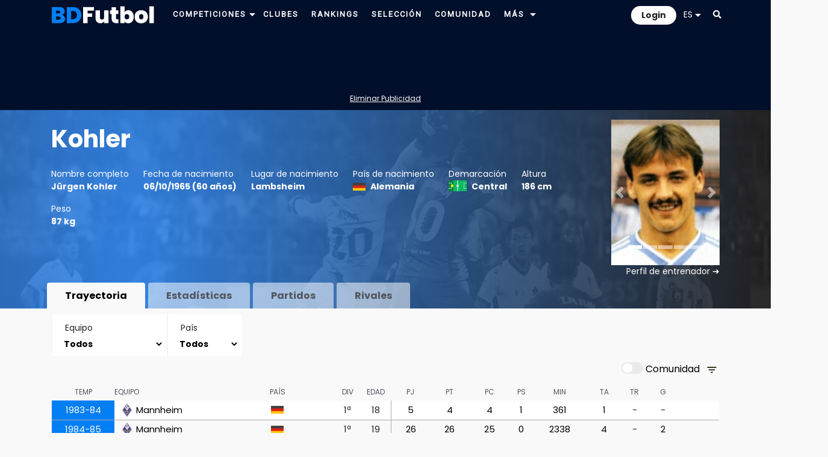

--- FILE ---
content_type: text/html; charset=utf-8
request_url: https://www.google.com/recaptcha/api2/anchor?ar=1&k=6Lfhb8EgAAAAAEccvPXXOWif2AzLj4C1UIWe4CdJ&co=aHR0cHM6Ly93d3cuYmRmdXRib2wuY29tOjQ0Mw..&hl=en&v=PoyoqOPhxBO7pBk68S4YbpHZ&size=normal&anchor-ms=20000&execute-ms=30000&cb=oplj82itl9s
body_size: 49667
content:
<!DOCTYPE HTML><html dir="ltr" lang="en"><head><meta http-equiv="Content-Type" content="text/html; charset=UTF-8">
<meta http-equiv="X-UA-Compatible" content="IE=edge">
<title>reCAPTCHA</title>
<style type="text/css">
/* cyrillic-ext */
@font-face {
  font-family: 'Roboto';
  font-style: normal;
  font-weight: 400;
  font-stretch: 100%;
  src: url(//fonts.gstatic.com/s/roboto/v48/KFO7CnqEu92Fr1ME7kSn66aGLdTylUAMa3GUBHMdazTgWw.woff2) format('woff2');
  unicode-range: U+0460-052F, U+1C80-1C8A, U+20B4, U+2DE0-2DFF, U+A640-A69F, U+FE2E-FE2F;
}
/* cyrillic */
@font-face {
  font-family: 'Roboto';
  font-style: normal;
  font-weight: 400;
  font-stretch: 100%;
  src: url(//fonts.gstatic.com/s/roboto/v48/KFO7CnqEu92Fr1ME7kSn66aGLdTylUAMa3iUBHMdazTgWw.woff2) format('woff2');
  unicode-range: U+0301, U+0400-045F, U+0490-0491, U+04B0-04B1, U+2116;
}
/* greek-ext */
@font-face {
  font-family: 'Roboto';
  font-style: normal;
  font-weight: 400;
  font-stretch: 100%;
  src: url(//fonts.gstatic.com/s/roboto/v48/KFO7CnqEu92Fr1ME7kSn66aGLdTylUAMa3CUBHMdazTgWw.woff2) format('woff2');
  unicode-range: U+1F00-1FFF;
}
/* greek */
@font-face {
  font-family: 'Roboto';
  font-style: normal;
  font-weight: 400;
  font-stretch: 100%;
  src: url(//fonts.gstatic.com/s/roboto/v48/KFO7CnqEu92Fr1ME7kSn66aGLdTylUAMa3-UBHMdazTgWw.woff2) format('woff2');
  unicode-range: U+0370-0377, U+037A-037F, U+0384-038A, U+038C, U+038E-03A1, U+03A3-03FF;
}
/* math */
@font-face {
  font-family: 'Roboto';
  font-style: normal;
  font-weight: 400;
  font-stretch: 100%;
  src: url(//fonts.gstatic.com/s/roboto/v48/KFO7CnqEu92Fr1ME7kSn66aGLdTylUAMawCUBHMdazTgWw.woff2) format('woff2');
  unicode-range: U+0302-0303, U+0305, U+0307-0308, U+0310, U+0312, U+0315, U+031A, U+0326-0327, U+032C, U+032F-0330, U+0332-0333, U+0338, U+033A, U+0346, U+034D, U+0391-03A1, U+03A3-03A9, U+03B1-03C9, U+03D1, U+03D5-03D6, U+03F0-03F1, U+03F4-03F5, U+2016-2017, U+2034-2038, U+203C, U+2040, U+2043, U+2047, U+2050, U+2057, U+205F, U+2070-2071, U+2074-208E, U+2090-209C, U+20D0-20DC, U+20E1, U+20E5-20EF, U+2100-2112, U+2114-2115, U+2117-2121, U+2123-214F, U+2190, U+2192, U+2194-21AE, U+21B0-21E5, U+21F1-21F2, U+21F4-2211, U+2213-2214, U+2216-22FF, U+2308-230B, U+2310, U+2319, U+231C-2321, U+2336-237A, U+237C, U+2395, U+239B-23B7, U+23D0, U+23DC-23E1, U+2474-2475, U+25AF, U+25B3, U+25B7, U+25BD, U+25C1, U+25CA, U+25CC, U+25FB, U+266D-266F, U+27C0-27FF, U+2900-2AFF, U+2B0E-2B11, U+2B30-2B4C, U+2BFE, U+3030, U+FF5B, U+FF5D, U+1D400-1D7FF, U+1EE00-1EEFF;
}
/* symbols */
@font-face {
  font-family: 'Roboto';
  font-style: normal;
  font-weight: 400;
  font-stretch: 100%;
  src: url(//fonts.gstatic.com/s/roboto/v48/KFO7CnqEu92Fr1ME7kSn66aGLdTylUAMaxKUBHMdazTgWw.woff2) format('woff2');
  unicode-range: U+0001-000C, U+000E-001F, U+007F-009F, U+20DD-20E0, U+20E2-20E4, U+2150-218F, U+2190, U+2192, U+2194-2199, U+21AF, U+21E6-21F0, U+21F3, U+2218-2219, U+2299, U+22C4-22C6, U+2300-243F, U+2440-244A, U+2460-24FF, U+25A0-27BF, U+2800-28FF, U+2921-2922, U+2981, U+29BF, U+29EB, U+2B00-2BFF, U+4DC0-4DFF, U+FFF9-FFFB, U+10140-1018E, U+10190-1019C, U+101A0, U+101D0-101FD, U+102E0-102FB, U+10E60-10E7E, U+1D2C0-1D2D3, U+1D2E0-1D37F, U+1F000-1F0FF, U+1F100-1F1AD, U+1F1E6-1F1FF, U+1F30D-1F30F, U+1F315, U+1F31C, U+1F31E, U+1F320-1F32C, U+1F336, U+1F378, U+1F37D, U+1F382, U+1F393-1F39F, U+1F3A7-1F3A8, U+1F3AC-1F3AF, U+1F3C2, U+1F3C4-1F3C6, U+1F3CA-1F3CE, U+1F3D4-1F3E0, U+1F3ED, U+1F3F1-1F3F3, U+1F3F5-1F3F7, U+1F408, U+1F415, U+1F41F, U+1F426, U+1F43F, U+1F441-1F442, U+1F444, U+1F446-1F449, U+1F44C-1F44E, U+1F453, U+1F46A, U+1F47D, U+1F4A3, U+1F4B0, U+1F4B3, U+1F4B9, U+1F4BB, U+1F4BF, U+1F4C8-1F4CB, U+1F4D6, U+1F4DA, U+1F4DF, U+1F4E3-1F4E6, U+1F4EA-1F4ED, U+1F4F7, U+1F4F9-1F4FB, U+1F4FD-1F4FE, U+1F503, U+1F507-1F50B, U+1F50D, U+1F512-1F513, U+1F53E-1F54A, U+1F54F-1F5FA, U+1F610, U+1F650-1F67F, U+1F687, U+1F68D, U+1F691, U+1F694, U+1F698, U+1F6AD, U+1F6B2, U+1F6B9-1F6BA, U+1F6BC, U+1F6C6-1F6CF, U+1F6D3-1F6D7, U+1F6E0-1F6EA, U+1F6F0-1F6F3, U+1F6F7-1F6FC, U+1F700-1F7FF, U+1F800-1F80B, U+1F810-1F847, U+1F850-1F859, U+1F860-1F887, U+1F890-1F8AD, U+1F8B0-1F8BB, U+1F8C0-1F8C1, U+1F900-1F90B, U+1F93B, U+1F946, U+1F984, U+1F996, U+1F9E9, U+1FA00-1FA6F, U+1FA70-1FA7C, U+1FA80-1FA89, U+1FA8F-1FAC6, U+1FACE-1FADC, U+1FADF-1FAE9, U+1FAF0-1FAF8, U+1FB00-1FBFF;
}
/* vietnamese */
@font-face {
  font-family: 'Roboto';
  font-style: normal;
  font-weight: 400;
  font-stretch: 100%;
  src: url(//fonts.gstatic.com/s/roboto/v48/KFO7CnqEu92Fr1ME7kSn66aGLdTylUAMa3OUBHMdazTgWw.woff2) format('woff2');
  unicode-range: U+0102-0103, U+0110-0111, U+0128-0129, U+0168-0169, U+01A0-01A1, U+01AF-01B0, U+0300-0301, U+0303-0304, U+0308-0309, U+0323, U+0329, U+1EA0-1EF9, U+20AB;
}
/* latin-ext */
@font-face {
  font-family: 'Roboto';
  font-style: normal;
  font-weight: 400;
  font-stretch: 100%;
  src: url(//fonts.gstatic.com/s/roboto/v48/KFO7CnqEu92Fr1ME7kSn66aGLdTylUAMa3KUBHMdazTgWw.woff2) format('woff2');
  unicode-range: U+0100-02BA, U+02BD-02C5, U+02C7-02CC, U+02CE-02D7, U+02DD-02FF, U+0304, U+0308, U+0329, U+1D00-1DBF, U+1E00-1E9F, U+1EF2-1EFF, U+2020, U+20A0-20AB, U+20AD-20C0, U+2113, U+2C60-2C7F, U+A720-A7FF;
}
/* latin */
@font-face {
  font-family: 'Roboto';
  font-style: normal;
  font-weight: 400;
  font-stretch: 100%;
  src: url(//fonts.gstatic.com/s/roboto/v48/KFO7CnqEu92Fr1ME7kSn66aGLdTylUAMa3yUBHMdazQ.woff2) format('woff2');
  unicode-range: U+0000-00FF, U+0131, U+0152-0153, U+02BB-02BC, U+02C6, U+02DA, U+02DC, U+0304, U+0308, U+0329, U+2000-206F, U+20AC, U+2122, U+2191, U+2193, U+2212, U+2215, U+FEFF, U+FFFD;
}
/* cyrillic-ext */
@font-face {
  font-family: 'Roboto';
  font-style: normal;
  font-weight: 500;
  font-stretch: 100%;
  src: url(//fonts.gstatic.com/s/roboto/v48/KFO7CnqEu92Fr1ME7kSn66aGLdTylUAMa3GUBHMdazTgWw.woff2) format('woff2');
  unicode-range: U+0460-052F, U+1C80-1C8A, U+20B4, U+2DE0-2DFF, U+A640-A69F, U+FE2E-FE2F;
}
/* cyrillic */
@font-face {
  font-family: 'Roboto';
  font-style: normal;
  font-weight: 500;
  font-stretch: 100%;
  src: url(//fonts.gstatic.com/s/roboto/v48/KFO7CnqEu92Fr1ME7kSn66aGLdTylUAMa3iUBHMdazTgWw.woff2) format('woff2');
  unicode-range: U+0301, U+0400-045F, U+0490-0491, U+04B0-04B1, U+2116;
}
/* greek-ext */
@font-face {
  font-family: 'Roboto';
  font-style: normal;
  font-weight: 500;
  font-stretch: 100%;
  src: url(//fonts.gstatic.com/s/roboto/v48/KFO7CnqEu92Fr1ME7kSn66aGLdTylUAMa3CUBHMdazTgWw.woff2) format('woff2');
  unicode-range: U+1F00-1FFF;
}
/* greek */
@font-face {
  font-family: 'Roboto';
  font-style: normal;
  font-weight: 500;
  font-stretch: 100%;
  src: url(//fonts.gstatic.com/s/roboto/v48/KFO7CnqEu92Fr1ME7kSn66aGLdTylUAMa3-UBHMdazTgWw.woff2) format('woff2');
  unicode-range: U+0370-0377, U+037A-037F, U+0384-038A, U+038C, U+038E-03A1, U+03A3-03FF;
}
/* math */
@font-face {
  font-family: 'Roboto';
  font-style: normal;
  font-weight: 500;
  font-stretch: 100%;
  src: url(//fonts.gstatic.com/s/roboto/v48/KFO7CnqEu92Fr1ME7kSn66aGLdTylUAMawCUBHMdazTgWw.woff2) format('woff2');
  unicode-range: U+0302-0303, U+0305, U+0307-0308, U+0310, U+0312, U+0315, U+031A, U+0326-0327, U+032C, U+032F-0330, U+0332-0333, U+0338, U+033A, U+0346, U+034D, U+0391-03A1, U+03A3-03A9, U+03B1-03C9, U+03D1, U+03D5-03D6, U+03F0-03F1, U+03F4-03F5, U+2016-2017, U+2034-2038, U+203C, U+2040, U+2043, U+2047, U+2050, U+2057, U+205F, U+2070-2071, U+2074-208E, U+2090-209C, U+20D0-20DC, U+20E1, U+20E5-20EF, U+2100-2112, U+2114-2115, U+2117-2121, U+2123-214F, U+2190, U+2192, U+2194-21AE, U+21B0-21E5, U+21F1-21F2, U+21F4-2211, U+2213-2214, U+2216-22FF, U+2308-230B, U+2310, U+2319, U+231C-2321, U+2336-237A, U+237C, U+2395, U+239B-23B7, U+23D0, U+23DC-23E1, U+2474-2475, U+25AF, U+25B3, U+25B7, U+25BD, U+25C1, U+25CA, U+25CC, U+25FB, U+266D-266F, U+27C0-27FF, U+2900-2AFF, U+2B0E-2B11, U+2B30-2B4C, U+2BFE, U+3030, U+FF5B, U+FF5D, U+1D400-1D7FF, U+1EE00-1EEFF;
}
/* symbols */
@font-face {
  font-family: 'Roboto';
  font-style: normal;
  font-weight: 500;
  font-stretch: 100%;
  src: url(//fonts.gstatic.com/s/roboto/v48/KFO7CnqEu92Fr1ME7kSn66aGLdTylUAMaxKUBHMdazTgWw.woff2) format('woff2');
  unicode-range: U+0001-000C, U+000E-001F, U+007F-009F, U+20DD-20E0, U+20E2-20E4, U+2150-218F, U+2190, U+2192, U+2194-2199, U+21AF, U+21E6-21F0, U+21F3, U+2218-2219, U+2299, U+22C4-22C6, U+2300-243F, U+2440-244A, U+2460-24FF, U+25A0-27BF, U+2800-28FF, U+2921-2922, U+2981, U+29BF, U+29EB, U+2B00-2BFF, U+4DC0-4DFF, U+FFF9-FFFB, U+10140-1018E, U+10190-1019C, U+101A0, U+101D0-101FD, U+102E0-102FB, U+10E60-10E7E, U+1D2C0-1D2D3, U+1D2E0-1D37F, U+1F000-1F0FF, U+1F100-1F1AD, U+1F1E6-1F1FF, U+1F30D-1F30F, U+1F315, U+1F31C, U+1F31E, U+1F320-1F32C, U+1F336, U+1F378, U+1F37D, U+1F382, U+1F393-1F39F, U+1F3A7-1F3A8, U+1F3AC-1F3AF, U+1F3C2, U+1F3C4-1F3C6, U+1F3CA-1F3CE, U+1F3D4-1F3E0, U+1F3ED, U+1F3F1-1F3F3, U+1F3F5-1F3F7, U+1F408, U+1F415, U+1F41F, U+1F426, U+1F43F, U+1F441-1F442, U+1F444, U+1F446-1F449, U+1F44C-1F44E, U+1F453, U+1F46A, U+1F47D, U+1F4A3, U+1F4B0, U+1F4B3, U+1F4B9, U+1F4BB, U+1F4BF, U+1F4C8-1F4CB, U+1F4D6, U+1F4DA, U+1F4DF, U+1F4E3-1F4E6, U+1F4EA-1F4ED, U+1F4F7, U+1F4F9-1F4FB, U+1F4FD-1F4FE, U+1F503, U+1F507-1F50B, U+1F50D, U+1F512-1F513, U+1F53E-1F54A, U+1F54F-1F5FA, U+1F610, U+1F650-1F67F, U+1F687, U+1F68D, U+1F691, U+1F694, U+1F698, U+1F6AD, U+1F6B2, U+1F6B9-1F6BA, U+1F6BC, U+1F6C6-1F6CF, U+1F6D3-1F6D7, U+1F6E0-1F6EA, U+1F6F0-1F6F3, U+1F6F7-1F6FC, U+1F700-1F7FF, U+1F800-1F80B, U+1F810-1F847, U+1F850-1F859, U+1F860-1F887, U+1F890-1F8AD, U+1F8B0-1F8BB, U+1F8C0-1F8C1, U+1F900-1F90B, U+1F93B, U+1F946, U+1F984, U+1F996, U+1F9E9, U+1FA00-1FA6F, U+1FA70-1FA7C, U+1FA80-1FA89, U+1FA8F-1FAC6, U+1FACE-1FADC, U+1FADF-1FAE9, U+1FAF0-1FAF8, U+1FB00-1FBFF;
}
/* vietnamese */
@font-face {
  font-family: 'Roboto';
  font-style: normal;
  font-weight: 500;
  font-stretch: 100%;
  src: url(//fonts.gstatic.com/s/roboto/v48/KFO7CnqEu92Fr1ME7kSn66aGLdTylUAMa3OUBHMdazTgWw.woff2) format('woff2');
  unicode-range: U+0102-0103, U+0110-0111, U+0128-0129, U+0168-0169, U+01A0-01A1, U+01AF-01B0, U+0300-0301, U+0303-0304, U+0308-0309, U+0323, U+0329, U+1EA0-1EF9, U+20AB;
}
/* latin-ext */
@font-face {
  font-family: 'Roboto';
  font-style: normal;
  font-weight: 500;
  font-stretch: 100%;
  src: url(//fonts.gstatic.com/s/roboto/v48/KFO7CnqEu92Fr1ME7kSn66aGLdTylUAMa3KUBHMdazTgWw.woff2) format('woff2');
  unicode-range: U+0100-02BA, U+02BD-02C5, U+02C7-02CC, U+02CE-02D7, U+02DD-02FF, U+0304, U+0308, U+0329, U+1D00-1DBF, U+1E00-1E9F, U+1EF2-1EFF, U+2020, U+20A0-20AB, U+20AD-20C0, U+2113, U+2C60-2C7F, U+A720-A7FF;
}
/* latin */
@font-face {
  font-family: 'Roboto';
  font-style: normal;
  font-weight: 500;
  font-stretch: 100%;
  src: url(//fonts.gstatic.com/s/roboto/v48/KFO7CnqEu92Fr1ME7kSn66aGLdTylUAMa3yUBHMdazQ.woff2) format('woff2');
  unicode-range: U+0000-00FF, U+0131, U+0152-0153, U+02BB-02BC, U+02C6, U+02DA, U+02DC, U+0304, U+0308, U+0329, U+2000-206F, U+20AC, U+2122, U+2191, U+2193, U+2212, U+2215, U+FEFF, U+FFFD;
}
/* cyrillic-ext */
@font-face {
  font-family: 'Roboto';
  font-style: normal;
  font-weight: 900;
  font-stretch: 100%;
  src: url(//fonts.gstatic.com/s/roboto/v48/KFO7CnqEu92Fr1ME7kSn66aGLdTylUAMa3GUBHMdazTgWw.woff2) format('woff2');
  unicode-range: U+0460-052F, U+1C80-1C8A, U+20B4, U+2DE0-2DFF, U+A640-A69F, U+FE2E-FE2F;
}
/* cyrillic */
@font-face {
  font-family: 'Roboto';
  font-style: normal;
  font-weight: 900;
  font-stretch: 100%;
  src: url(//fonts.gstatic.com/s/roboto/v48/KFO7CnqEu92Fr1ME7kSn66aGLdTylUAMa3iUBHMdazTgWw.woff2) format('woff2');
  unicode-range: U+0301, U+0400-045F, U+0490-0491, U+04B0-04B1, U+2116;
}
/* greek-ext */
@font-face {
  font-family: 'Roboto';
  font-style: normal;
  font-weight: 900;
  font-stretch: 100%;
  src: url(//fonts.gstatic.com/s/roboto/v48/KFO7CnqEu92Fr1ME7kSn66aGLdTylUAMa3CUBHMdazTgWw.woff2) format('woff2');
  unicode-range: U+1F00-1FFF;
}
/* greek */
@font-face {
  font-family: 'Roboto';
  font-style: normal;
  font-weight: 900;
  font-stretch: 100%;
  src: url(//fonts.gstatic.com/s/roboto/v48/KFO7CnqEu92Fr1ME7kSn66aGLdTylUAMa3-UBHMdazTgWw.woff2) format('woff2');
  unicode-range: U+0370-0377, U+037A-037F, U+0384-038A, U+038C, U+038E-03A1, U+03A3-03FF;
}
/* math */
@font-face {
  font-family: 'Roboto';
  font-style: normal;
  font-weight: 900;
  font-stretch: 100%;
  src: url(//fonts.gstatic.com/s/roboto/v48/KFO7CnqEu92Fr1ME7kSn66aGLdTylUAMawCUBHMdazTgWw.woff2) format('woff2');
  unicode-range: U+0302-0303, U+0305, U+0307-0308, U+0310, U+0312, U+0315, U+031A, U+0326-0327, U+032C, U+032F-0330, U+0332-0333, U+0338, U+033A, U+0346, U+034D, U+0391-03A1, U+03A3-03A9, U+03B1-03C9, U+03D1, U+03D5-03D6, U+03F0-03F1, U+03F4-03F5, U+2016-2017, U+2034-2038, U+203C, U+2040, U+2043, U+2047, U+2050, U+2057, U+205F, U+2070-2071, U+2074-208E, U+2090-209C, U+20D0-20DC, U+20E1, U+20E5-20EF, U+2100-2112, U+2114-2115, U+2117-2121, U+2123-214F, U+2190, U+2192, U+2194-21AE, U+21B0-21E5, U+21F1-21F2, U+21F4-2211, U+2213-2214, U+2216-22FF, U+2308-230B, U+2310, U+2319, U+231C-2321, U+2336-237A, U+237C, U+2395, U+239B-23B7, U+23D0, U+23DC-23E1, U+2474-2475, U+25AF, U+25B3, U+25B7, U+25BD, U+25C1, U+25CA, U+25CC, U+25FB, U+266D-266F, U+27C0-27FF, U+2900-2AFF, U+2B0E-2B11, U+2B30-2B4C, U+2BFE, U+3030, U+FF5B, U+FF5D, U+1D400-1D7FF, U+1EE00-1EEFF;
}
/* symbols */
@font-face {
  font-family: 'Roboto';
  font-style: normal;
  font-weight: 900;
  font-stretch: 100%;
  src: url(//fonts.gstatic.com/s/roboto/v48/KFO7CnqEu92Fr1ME7kSn66aGLdTylUAMaxKUBHMdazTgWw.woff2) format('woff2');
  unicode-range: U+0001-000C, U+000E-001F, U+007F-009F, U+20DD-20E0, U+20E2-20E4, U+2150-218F, U+2190, U+2192, U+2194-2199, U+21AF, U+21E6-21F0, U+21F3, U+2218-2219, U+2299, U+22C4-22C6, U+2300-243F, U+2440-244A, U+2460-24FF, U+25A0-27BF, U+2800-28FF, U+2921-2922, U+2981, U+29BF, U+29EB, U+2B00-2BFF, U+4DC0-4DFF, U+FFF9-FFFB, U+10140-1018E, U+10190-1019C, U+101A0, U+101D0-101FD, U+102E0-102FB, U+10E60-10E7E, U+1D2C0-1D2D3, U+1D2E0-1D37F, U+1F000-1F0FF, U+1F100-1F1AD, U+1F1E6-1F1FF, U+1F30D-1F30F, U+1F315, U+1F31C, U+1F31E, U+1F320-1F32C, U+1F336, U+1F378, U+1F37D, U+1F382, U+1F393-1F39F, U+1F3A7-1F3A8, U+1F3AC-1F3AF, U+1F3C2, U+1F3C4-1F3C6, U+1F3CA-1F3CE, U+1F3D4-1F3E0, U+1F3ED, U+1F3F1-1F3F3, U+1F3F5-1F3F7, U+1F408, U+1F415, U+1F41F, U+1F426, U+1F43F, U+1F441-1F442, U+1F444, U+1F446-1F449, U+1F44C-1F44E, U+1F453, U+1F46A, U+1F47D, U+1F4A3, U+1F4B0, U+1F4B3, U+1F4B9, U+1F4BB, U+1F4BF, U+1F4C8-1F4CB, U+1F4D6, U+1F4DA, U+1F4DF, U+1F4E3-1F4E6, U+1F4EA-1F4ED, U+1F4F7, U+1F4F9-1F4FB, U+1F4FD-1F4FE, U+1F503, U+1F507-1F50B, U+1F50D, U+1F512-1F513, U+1F53E-1F54A, U+1F54F-1F5FA, U+1F610, U+1F650-1F67F, U+1F687, U+1F68D, U+1F691, U+1F694, U+1F698, U+1F6AD, U+1F6B2, U+1F6B9-1F6BA, U+1F6BC, U+1F6C6-1F6CF, U+1F6D3-1F6D7, U+1F6E0-1F6EA, U+1F6F0-1F6F3, U+1F6F7-1F6FC, U+1F700-1F7FF, U+1F800-1F80B, U+1F810-1F847, U+1F850-1F859, U+1F860-1F887, U+1F890-1F8AD, U+1F8B0-1F8BB, U+1F8C0-1F8C1, U+1F900-1F90B, U+1F93B, U+1F946, U+1F984, U+1F996, U+1F9E9, U+1FA00-1FA6F, U+1FA70-1FA7C, U+1FA80-1FA89, U+1FA8F-1FAC6, U+1FACE-1FADC, U+1FADF-1FAE9, U+1FAF0-1FAF8, U+1FB00-1FBFF;
}
/* vietnamese */
@font-face {
  font-family: 'Roboto';
  font-style: normal;
  font-weight: 900;
  font-stretch: 100%;
  src: url(//fonts.gstatic.com/s/roboto/v48/KFO7CnqEu92Fr1ME7kSn66aGLdTylUAMa3OUBHMdazTgWw.woff2) format('woff2');
  unicode-range: U+0102-0103, U+0110-0111, U+0128-0129, U+0168-0169, U+01A0-01A1, U+01AF-01B0, U+0300-0301, U+0303-0304, U+0308-0309, U+0323, U+0329, U+1EA0-1EF9, U+20AB;
}
/* latin-ext */
@font-face {
  font-family: 'Roboto';
  font-style: normal;
  font-weight: 900;
  font-stretch: 100%;
  src: url(//fonts.gstatic.com/s/roboto/v48/KFO7CnqEu92Fr1ME7kSn66aGLdTylUAMa3KUBHMdazTgWw.woff2) format('woff2');
  unicode-range: U+0100-02BA, U+02BD-02C5, U+02C7-02CC, U+02CE-02D7, U+02DD-02FF, U+0304, U+0308, U+0329, U+1D00-1DBF, U+1E00-1E9F, U+1EF2-1EFF, U+2020, U+20A0-20AB, U+20AD-20C0, U+2113, U+2C60-2C7F, U+A720-A7FF;
}
/* latin */
@font-face {
  font-family: 'Roboto';
  font-style: normal;
  font-weight: 900;
  font-stretch: 100%;
  src: url(//fonts.gstatic.com/s/roboto/v48/KFO7CnqEu92Fr1ME7kSn66aGLdTylUAMa3yUBHMdazQ.woff2) format('woff2');
  unicode-range: U+0000-00FF, U+0131, U+0152-0153, U+02BB-02BC, U+02C6, U+02DA, U+02DC, U+0304, U+0308, U+0329, U+2000-206F, U+20AC, U+2122, U+2191, U+2193, U+2212, U+2215, U+FEFF, U+FFFD;
}

</style>
<link rel="stylesheet" type="text/css" href="https://www.gstatic.com/recaptcha/releases/PoyoqOPhxBO7pBk68S4YbpHZ/styles__ltr.css">
<script nonce="G6cKVvB6XZFkeul9UWL1Aw" type="text/javascript">window['__recaptcha_api'] = 'https://www.google.com/recaptcha/api2/';</script>
<script type="text/javascript" src="https://www.gstatic.com/recaptcha/releases/PoyoqOPhxBO7pBk68S4YbpHZ/recaptcha__en.js" nonce="G6cKVvB6XZFkeul9UWL1Aw">
      
    </script></head>
<body><div id="rc-anchor-alert" class="rc-anchor-alert"></div>
<input type="hidden" id="recaptcha-token" value="[base64]">
<script type="text/javascript" nonce="G6cKVvB6XZFkeul9UWL1Aw">
      recaptcha.anchor.Main.init("[\x22ainput\x22,[\x22bgdata\x22,\x22\x22,\[base64]/[base64]/[base64]/ZyhXLGgpOnEoW04sMjEsbF0sVywwKSxoKSxmYWxzZSxmYWxzZSl9Y2F0Y2goayl7RygzNTgsVyk/[base64]/[base64]/[base64]/[base64]/[base64]/[base64]/[base64]/bmV3IEJbT10oRFswXSk6dz09Mj9uZXcgQltPXShEWzBdLERbMV0pOnc9PTM/bmV3IEJbT10oRFswXSxEWzFdLERbMl0pOnc9PTQ/[base64]/[base64]/[base64]/[base64]/[base64]\\u003d\x22,\[base64]\\u003d\\u003d\x22,\x22w7orw6EhesKUw406NFrDrCNEwqAHw7rCvMOiJRsEeMOVHxnDn2zCnSR0FTsiwqRnworCtAbDvCDDsXBtwofCkGPDg2JLwq8VwpPCswPDjMK0w5I5FEYoMcKCw5/CnsOyw7bDhsOgwqXCpm8CdMO6w6pzw43DscK6DFtiwq3DhV49a8K8w7zCp8OIH8OVwrA9G8OpEsKnSFNDw4Q8AsOsw5TDlQnCusOATwATYB4xw6/Ckyl9wrLDvyRsQ8K0wpJuVsOFw7rDmEnDm8OmwoHDqlxDKDbDp8KCD0HDhVJJOTfDp8OCwpPDj8Oawr3CuD3CvMKwNhHCmcKRwooaw6PDkn5nw6YqAcKrRsKtwqzDrsKGaF1rw47DsxYcQRZibcKRw65TY8Onwq3CmVrDpBVsecOFMgfCscOVwoTDtsK/wpvDjVtUXywyTSpDBsK2w4lzXHDDmsKkHcKJQgDCkx7CsBDCl8Oww73CnjfDu8K6wpfCsMOuK8OzI8OkE1/Ct24NfcKmw4DDqsKWwoHDiMK+w79twq1Lw57DlcKxSsKEwo/Ck3bCtMKYd1vDjcOkwrI4KB7CrMKdPMOrD8K9w4fCv8KvbxXCv17CicKrw4krwp9Dw4t0WVU7LBRYwoTCnBHDnhtqaB5Qw4QeRRAtIcOJJ3NYw4I0HgYGwrYhRsKfbsKKQivDlm/DnMKNw73DuU3Cv8OzMxgoA2nCssK5w67DosKeacOXL8Oqw67Ct0vDqcKKHEXCq8KYH8O9wp3DnMONTDnCijXDs3LDtsOCUcOXQsOPVcONwpk1G8OhwovCncO/exPCjCAcwrnCjF8BwpxEw53DhMKkw7IlDMO4woHDlX/[base64]/[base64]/CmsKqWcOzUcKow4TCucKfwrPDrB/CncOLw6DDicKoBVkuwqnCu8OFwpfDqhxQw5/[base64]/w5E3w7PDukAPXcK7KWkhwoddC3DCjh/DhsOawoI3wo/DqMKgwr3Dk1TDnmgDw40BUcO7w55Rw5XDmsOdP8Kqw7rCpx5aw7IVPMOWw64hVX0Qw63CuMKmA8OFwoUsTj/CgcOFZsKqw6bCrcOkw7F5JcOIwrLCnsKhe8KiAy/DpcOpworCozzDijTCocKgwqPCoMOFWMOfwovCusOedmfCmEPDuA3DrcOCwoFMwr3DvTYuw7RtwrZ2TsKgw4/CsTPCo8OWNcKKaWFTKMKQQinDgsOOCWV6KMKccMKmw45GwpnCghR+F8O4wqE2Tz/[base64]/CmnluH8Oqw6NQUG7Di1N3wpQcw5JhBTTDjRQIw6TDpMKzwrBdE8KFw6kaUhbDqxJxCHJ4wqbClcKWRFkyw7rDi8KewrDCjcODIcKuw47DnsOMw75dw6LCt8Ohw68MwqzCjcONw6zDmDFnw6HCngbDrMK2Hn7CshzDuRrCpi9mIMKXBXnDmjxJw4tHw69zwq/DqEwuwq51woPDv8KgwpluwpLDrcKaMDlcNsKAT8OpIMKJwpXCmVzCkTjCvwo3wo/CgGfDtGhCbcKlw7DCmcKlw4jCpMO5w67Cg8O8R8K3woDDilTDgRTDvsO6XcKFD8KiHgBTw4DDgkfDvsO0JcK+d8KxLnYwaMOjGcOePhLCjlkAUMOuw4bDssOzw7/CvX4Dw6Yzw5caw4BBwp/[base64]/DucKDRsKIV8OewrrDo3HDhA9lw57DlC/Du8KZwpI/E8Oywq5Kw6Mdw6TDqMOpw4fCl8KGN8ODGCckKcKHAFAlb8Okw6fDiAvChsO2woLCnsOeET/DpkhoRcOhK3/[base64]/CiMOXw5jDjFF+wozCnMOdLwvCvsOUw7N6wrbCmzV4w7dmwpMcwqtKw5DDhcO9T8OpwqQRwqhaGMKEJMOWThjCvnnDmsKvS8KldcKCwp59w6krO8OVw7sqw5B+wo8tGsKewqzCoMO4Wgghw6chw7/DsMO8IsKIw7nCucKJw4RewqnDicOlw6rDo8K2SxA8wqAsw4QqHU1xw6ZZNMKPBcOKwp10wohKwq/CksKEwooKEcK+wrDCm8K+OQDDk8KwXTFIwoBOIFvCs8OjCsOnwrfDpMKqw7/CtBcpw5rDocK4wqYKw67CkDjCg8OAwq3CrMKAw60+ByTDukxyesKkdMOhc8OIHMOLWMOTw7x8FBbDnsO1L8OoTA40PcK3w4NIw6vCpcKxwqkOw67Ds8O/w5HDhU1rVT9JRAJRKhjDosO5w5rCmMOZbCF6DwbCjsKaBFNSw7hOZWxfw6MgUzFzC8KHw6/Dsyo9b8OKc8OaZsKgw49bw63Dgwp5w4vDsMOySsKgIMKRIcOKwrkKRB7CnFHCjMKlUMO3GVjDk3V6dytjwq9zw5rDtMKmwrh7R8KKw6tNw7vCsFV7woXDmHfDm8O9Bl5dwol/[base64]/[base64]/X8KnEcODLyzCqibDsxZtwqbClB1WV3/CicKMDsO2w5AhwpItdMO9wofDm8K+Ng/CggFDw5/Diy3DpEUmwodaw5jCsQwTYTVlw6zDt04SwpTDisKJwoEuwr0Lw6bCpcKaVg4uCg3DpXFrWcOEIMKmbEjCmcKlQksmw7zDn8OUw5TCuXjDn8K3bnAKwpN/wpHCpA7DkMOSw5nCrMKTw6nDo8K5wp83bMOQLEhjwpU5YGVxw7wRwpzCi8OOw6VMI8KWeMKAX8K+ABPCuHDDnwIQw6nCtsOwaxY+WWLDuigjfmDCk8KHcV/DsCPChC3CuW0zwpFLWgrCv8KzbMKow5LCi8KLw5rCtE85IcK3SSLDpMKaw7XClSnCoSTCjsOxacO4FsKLw7ZUw7zCrQ9vME5Vw59DwqloEUl/TFZiw5cpw6FSw7PDhFgXW1HCh8KrwrlOw5gZw5HCn8KwwqXCmcKrSsOfKCVfw5JlwokIw5EIw6UHwqXCmxrCuE/CmcO+wrZ8OmJbwqbDmMKQLMOjH106wqxYGSMXa8OjUh1ZZ8OuOcKzw6zDpMOUeWrCt8O4YRVRDGNEw4/Cqg7Do2LDvVIdYcKDYgnCthlHfsKmFsOtEMOkw6fDuMKCLW8hwrXCpcOiw6wufzp4Wk3CqzJkw5zCmMKdcybCjmdjHBfDpX7Dq8KvEwBqFHzDtkAvw4IYwqvDmcOzwp/CoyfCvsODF8Kkw7zCnSl8w63CinDCum48CArDjwh1w7A9QcO3wr43w7pHwpQ/[base64]/CgxPCgsKswqIcUcKXw55zY2PCjXhaNMORcsOeBMOwXsKzZUXDpzzClXrDvnjDsBrDmcOvw7pjw6NMw5nCh8KWwrrCuVM9wpcgDsKMwo3DmMKVwq3CgR4RdMKHVMKWw70oKQHDkMKdwqggG8KNScOINU7DkcK2w69nEBBKRRbCmSPDqMKsBR3Du0NHw4zCjGTDih/[base64]/Dp8Kdw5vCiHcnw6DCpz81woLCmMOgwpjDmMK3OnTDg8KvNT1YwpgqwrMZwoHDpkXCuAfDiiJoQcKZw741X8K1wpYvSEbDrsO2FxlQJsKkw7DDqiXCnjkILFsvw5LCusO4WsOFw6RCwpZBwpQrw6VibMKIw63DtcOrDj/[base64]/GEvDk03Du8KOwpsHAVQmf8OLQsKrwo3Cu8OvCSzDnADDhcKzasKDwpjDiMOEW3LDnSPDsgVpwrPCoMOTOMOrYRJfeEbCncKnPcOABcK5D2vCjcK/K8KVaxbDrmXDi8OSAsKywopIwo7CicO9w5nDtFY2HXnDlUdrwrLCksKGVcKgwpbDjz3Cv8KmwprDncK8AWLCscOVZmkDw5URLCLCvsOvw4HDlcOWKlkiwrstw6rDgFpgw7owbV/ClCN9w7LDq1DDhBfDvsKYWxfDn8O0worDt8KZw4gGQBYJw4MZNcO7d8OWKV/CosKhwofClsOlIsOowoIlR8OmwoDCvcK4w559F8Kyc8KyfzTDvMOBwpAgwqlhw5/[base64]/Cpw3CtSDDpsOiw6k3wr3CvETCvsKPwpvCvhHDhcKJS8OOw4gHcW7Cs8K2CW42wrtLw6TCqsKRw4zDucObQsK6wpd/YT/DhcO/X8K3Y8OzK8OywoLCnW/CoMKfw7bChXV6Lmwbw7xRFRLCjMK3PFpqHlxcw4Fxw4vCvMO5BxjCmcOMMmrCusOWw5DDmlzCpMKwWcKgcMKzwpp+wokow6HDqwLCu2vCh8Kjw5VLVGdcB8Krwq/Cg0XDvcKwKgvDk0NswobCoMOPwqQkwpvCkcKQwrnDrxPCi0QcdDzCvAcYUsKPcMOYwqAeV8KPYMOVMXgtw4jCqMObQB/CiMKTwrk6XnHDvMO3w715wpImLcO+K8KpPRXConhkIsKhw6vDvB1mdcOSHMOmwrEDTMOxwpwHGXMEwpQxATrCvMOaw5pjXDjDljVkYBDDqxIcDcO6wq/CpAl/w6fDgcKTwp4kTMKKw67Dg8OoG8K2w5vDpSHClT44c8K0wpt9w4BDGMKEwr03eMK0w5PClC5UMmbCsRlIQUlPwrnCkmfCrMOuw4jDv3V7BcKtWwrCpVDDnyjDjgDDrhHDucKlw4/DmkhXwroTZMOswovCuj7CucOjL8Oyw67Dink7VmDCkMOAwpfDvBYob1PDn8K3VcKGw751woLCu8KNXlbCiWHDjgLCpcKowrTDmlxxDcOzM8OsX8Ktwo5VwrzCghDDo8K7w5olAMK2WsKNdcKwfcK/[base64]/CmcKobBfCiMOOwo/DrXDDuQvDsA4uw6h6G8OXfMOxwqXCpEfCjcK5w79cHsK8wpbClcOPaG40w5zCiC7CncKAwp1dwpoxBMKdC8KCDsOOYSICwrN7DMKQwqDCtnHCgDp3woHCsMKJHMOew4EKbsKfeAAIwpkiw4U2P8KJA8KWI8OkXTUhwo/CrsK0YUUeYgpSGWFdYFHDinwEOsO9SMO4wqvCqMOHQEE0AcK/JzF9UMORw7bDgB9mwrdWdDjCtGhwVnXCmMONw63Dj8O4GiTCpy5vBBnChSTDhsKMO3bCq245w6fCqcK+w4/DhhvDmFQIw6/DscOmwq0Rw6LCgMOFU8OvIsKhwp3CusOpFzAxLQbCo8OhPcOjwqQQIcOqCFPDpMK7LMO9M1LDrHDCnsKYw5zCh3LDiMKAH8Omwr/CjQ8MBR/CsyBswr/DjMKcacOibMKMOMKSw7PDuz/Co8KEwrnCr8KfFEFHw7fCrMOiwqrCshoCYMOAw7PCuAt9wqfDpsKLw43DusKwwrPDoMOBSsOgwpjCjWDCtXvDtzI2w71swqDCnllxwrnDj8KKw63DqDB0HjBjG8O+V8K2ZcKITcOUexlUwoZMw70hwoJBEU3DmTggPcOLBcKWw452wo/DjcKoemLDplI+w7NDwoHCvFF0w55RwpMYb0zDglJhemNTw5HDk8OSOcK1LXHDj8OcwoRFw6/[base64]/[base64]/DmUjCjUfDnsO1DjHDhCrCmcONKCIpw4ZMw6TDl8OWw6ljGgfCicOHJUxkFV49KsOCwrJVwqR7Dx1Bw49+wpnCrcKPw7XDpcOcw7VAWsKGw5Rzw4TDisO8w65cacOoegbDtsOVwqltd8KZw67CpcKHdcK/[base64]/DTzCg8OGw7nDgQxBfsK3w7oYw5nCvsKcwo7DpsOLBsKpwrseFcO6SsK2NMODPkdywqzCmcKXEcK8fAB3DcOwHBbDisOjw6M6WTnDr0TCkDHCocK7w5bDqCXCuy3Co8OOwpwEw7UPwpEew6/CvMKJwovDo2EBw7FFe2zDh8KvwotSWnskdWZlekDDu8KNcB8QA1h3Y8OEKMONI8K0ez/DsMO7KSDDgMKBA8K/w4jDu1xZUCEAwoQrWMOfwpjDjDRCLsKhaiLDpMOmwr8Lw5Uzd8OpAwLCpADCqg12w4EUw5XDvsOMw7LCuns5Anp2GsOiEsOhKcOFw6rDgwFgwpvCgcK1XWwld8OcXMOAwpTDkcOQMz/[base64]/wqrCokrCpnPCqRAQw71BaMKVw7kfw4BBw6BkQcKFw5HCisONwpsECh3CgMOQLHAEJ8OUCsOqIh7DgMOFBcK1EiBNd8K8fUTCp8KFw5fDmcOWcTDDnMOfwpHDhcKSAUwzwrHDtBbDh05tw6kZKsKRw6gHwpEAccKowqvCvVXClCJywpTDscKuHC/DkMOgw4U2B8KFMRXDsmbCscOTw6DDngfCpMKRbwvDhh/DiB12a8KPw6MTw6clw74pwqBcwrUieiRrBwJsdsKnw6rCjcKYVW/ClD3CoMODw5l3wp/CicKUJQLCp19QZ8KYEsOHHS3DrSQpHcOULRDCtU7DuU9YwqNkZAjDmQ1kwrIZbjzCskzDicKNajbColDCuEzDisOBC34lPE85woVkwo8NwrFRdycBw6PDqMKZw4bDmTI7wpswwp/DvMO3w64Mw7PDicOJO1ERwp9ZRh1wwozDk1NKcsOUwqrCgU5lf1PDq2hWw4PChGBHw6zCu8OcWjVBezvDiXnCvU4PZRtdw4I6wrI4D8KBw6zCj8K1Wn8ZwodIcD/Cu8Ohw6AZwo92w5nCh13CisKaIRDCpRtwT8OuTyDDgW03PMKqw6FGG1JCcMOSw45NLsKCFMO/[base64]/ClU3Ch8ObTsOUw75Ww4HDqCF2OxTDrjXDoilRwrDDmQg7Hi/DgsKeSAtMw4JOQsKAG3HCkxtZMsOnw7tSw4rCv8K/SRbDm8KNwr5xSMOhCEzDszIcwodzw7Z0J09bwp/DsMO8w6I+LUNLSznCg8KAIcOoWcKiwrg2LCMKw5EUw6bCtRg1w7rDgMOlLMO8IcKgCMKrek3ChWhkfkjDgsKpw6lIG8Ocw6rDtcKzaS7CpGLDmMKZUsKNwpdQwobCq8OdwoXDrcKOdcOGw6LCoG8aWMOCwo/Cm8KKC1HDiXk8HcOABFVkw5PDh8OIdnTDn1kZecOCwqVJQn9AehrDmMKMw65cYsOsLmLCkz/DncKRwodtwo0pwr7DsXvDg3YbwoHDrMKtwohBLMKcc8OqQnTClsK2Y3Yfwp0VKlA8ERPCicKnw7YhancHGcKAw7fDk1jDnMKPwr5kw711w7fDr8KiHBo9Y8K9exLDuzzDtMOow4Rgb3HCnsKVZFXDhsKKwr0iwrBew5hRW3jDoMO9BcKTRcKZR1txwo/Dg1tSFBPCmHJgGcKgEBxNwo7Cq8KTEGnDicOBY8KEw5rCrcOjN8Oiw7cfwrfDqsKbD8Ohw4zCtMKwT8K7IlnCoCbChTYlUMKZw7vDosKnw4hYw51DHMK4w41PAhjDolpOGcOZJcKldwxPw4FxZMKxWsKXwrPDjsKQwqMpNRjDrcKgw7/CpzXDomjDlcOLFsK9wqTDu2nDlHjDvGvCmS0fwrQZFcKmw7zCscOgw5k7woHCocO+bA5Cw4d9d8K9eGhEw5o5w6bDtgV6WX3CshrCi8K5w59GR8OSwpJow7AMw6DDtMK1LTV7w7HCtUo+VMKzfcKEE8OuwqPCqX8oRsKYwo/[base64]/w47DnnbDnQ7CjXIKKkJNwqjDsnXDmMKYUcOHwrkAEMKIGMO/[base64]/VGtiwp0KaHXCvEYMwqbDr8O5wpbClxzChsOtTUjDiHXCsXQ3Slw/w64qd8OiL8K8w5bDmw7Dr2fDuHdHWSk1woAmJcKIwql6w7Y4HGpAN8OIaFnCs8KQbFMbwoDDsk7ClnbDrmLCoH9gZkIBw7BLw6LDgEjCpHjDrcOWwrMNw47Clk4xSRFJwoPCqFAJFTB1Hz/CosOEw5ISwqskw4QVOsKSLsKnw4wlwqEwZV3DqMO0wrRvw4jCgHcVwro4dMKuw4PCgMKNZ8K4a0DDvcKswo3DgShwDmAzwq1+JMKsPsOHaD3CisKQw4vDrMO8W8OcDF97A0VXwqfCjQ8mw7fDrWPClH0nwqHCosKVw5TDiAzCksK9BExSNsKKw6bDmHxUwq/Do8OCwpLDssKeJwjCjXwbEiRfbTrDuHPCiUXDv3QBw7Y2w4jDo8ODRmsBw6fCmcOQw6UecFnDjsKpesKxQ8OZQ8OkwoljMV1lw5Jhw4XDvWzDisKvTcKMw6fDlMKTw6fDkw5mbURpw6xfIMKdw74OJSLDvQTCrsOsw6nDhsK4w57CmcK2C3nDicKawp/CjVbCo8OmW1TDosOjw7bDiFbCrDg3wrslw77DscO0SENDDijDjcOUwrfClsOvY8OcVMKkD8K6XsOYS8KFelvCiFIALsKbwqfDjMKTw7/CulMDL8Kxw4bDn8O3aUEkwobDpcKlY1jCl3FeYSvCgT0uZ8OFeTvDqw0pd0TCgMKeUQrCtkczwoh1AcK+QMKxw4vDo8O4wrdzw6PCmQPCl8KFwrnCj3kDw7TCtsKrwq07wpUmLcKPw65bIsOKSH0TwrzCl8KGw4lPwqRDwqfCusKtasOgEsOZOsKmMcKdw5wBMw/Dj2TCtcOswqU+YsOqY8KYHC/DqcOrwqk8woHCvyPDvn/CvMK3w7l/w5UibMK4wpvDlsOWIcKmNsO3wq/[base64]/[base64]/Cv8ODw6o9wo8hJsKbOXF5wrDDssOgw7LCo3dhw5tCw6DDt8Olwp55NgTCrMONesOQw4cpw4nCpsKgGMKXCnV7w40NLEsxw4vCokLCvhnDkcOuw4ohdXLDtMKLdMO/[base64]/CojTCqMKbw7IRe8K7bsKSwprCusKpw74cE8OZCMOkT8KDwqEcU8OVBBwRFsKwASvDicO6w6MHHcO4Nz3Dk8KUwqbDjMKMwrU7Y09+ESsJwprCn2I3w7JDY3/[base64]/CiF0JCW54SW5ycFI7d8KncsK+wpwRL8OoI8OYXsKHAcO6DMKcEsO8aMOjw70iwqM1cMOzw6xFQyAkOnknYMOfZ2xCN356wrLDqsOvw5U6w5RJw6YLwqNzHgh5QFvDi8Kow607Sm/DnMOnQsKnw6DDm8OFecK+Rh3DnUnCqHg6wqHCh8KHRyjCk8OuNcK3wqgTw4TDuQkXwq56CGE3wprDom7Ck8OvFcKIwpDDssKSwpLDsTbCmsKVDcKhwqk/wprDicKNwovCrMKQcsKEf1x0acKZIyzCrDjDuMKid8O+wobDkcOhAg8pwofDm8OKwrcbw6bCph/[base64]/[base64]/[base64]/wpfDiMKLw4/CvgJdw5FIwq9Nw5hSwrbCjwJIw4oxKw7Dn8O8OxjDq2HDmcO/[base64]/ChnppwqA0I8O7w6TDm1hDdWHDrxjDnllxw7fCiDYrYcONGj/Cgm7CmgJ/SQzDjcKWw6ZYd8KuB8Kkwot4wr4wwr09CUV/wqvDkcOiwrbClXNewrPDuVRRFhxye8OwworCrG3CsDUowpXDuTkRS3RgAcOrOSnCjsKSwr3DjsKdI33CoiYqNMKKwoArdV/CmcKJwoJ9CE4IYsOZw5rDvB7Dt8OowpcXZl/CshtUwql0wpFFQMOLJxPDun7DgMO+wqAVw6t7PBDDmcKAZkLDv8OLwr7CtMKKfSdBU8KNwqLDpn0IMmYfwotQL1bDg1nCrgxxdsK9w5ctw7nDu3PDjnzClyfDlGzCtBHDqsKxecK6ZAQ4wpIWR2hnw44zw78MCsK8Py00cXU+B2UZwqnDjnPCij/[base64]/DlmfDkMOew6oTw5YWw4ISw7QZLB8EFsOqAMKnwoRaAx/[base64]/OkvDikoPwrzDj8OLWzJ5b8OgO0/DvcKuwqNkwq/DtMO+wopSwpTDp2wWw41QwrwzwpdEaHrCsVrCtkbCqFPChMOFMU7CnndjWMKVTDvCiMOww5o3IUJqIDMEJ8Osw6XDrsO6PFXDgQY9LGM0eHTCnBl1YThjRDsSTcKka1/Cs8OHN8KhwrnDscKtfGkCQzbCksOoSMK/w43DhGjDkGfDtcO7wqTCkz9WKMKEwoPCp3jDhmHCrMOqwrvDssOEa2wkFVjDiXY3Wz5DJsOFwrXCsnVITE99T3/CvMKTSMK0U8OYK8KWAMODwrkRbyfDlcO/[base64]/[base64]/CrsKQe8Kqc8OdD0x4XANJwrJ7w5tuw4PCowfCiSVyFsO/QxzCsEFWdMK9w4HCpGw0wpnCjhhtZXXCn1vDuhVOw64/L8OHYQF1w4cZUwhqwrnCrhXDvMOBw5B7KMOfCMOfFMOiw5Q9KcOZw7bDpcObIsKZw4fCr8KsSXTDicObw4g3NT/CmSLDlVwmVcO4AQgRw4LDpXrCv8O6SG3CnUokw5cVwpjDpcKJwpfCjcOkfTrDsgzCh8Kww4/[base64]/DhUXCisOlIxzDoBBmI1pzw4bDl3fDgDrDux8DX0vDgzLDhx8RQ281wq7CtMKHUGrDqxpcNxNqRsODwqPDq2Q7w5M1w5AOw586wp/Ci8KiHBbDusKjwrg1wpvDl20EwqNQB2IJTFHCgTDCvVkyw6oqWcOVDTE3w53CncO8wqHDhRErKsOZw4lNbFEHwoLCp8O0wo/DqMOcwoLCpcOQw4fDocOfDDBNw6zDi29zHwrDuMOsMcOjw5fDt8Onw6ZKw5PCvcK8wqHDnMKlAH7DnjJxw4vDtVzCh2vDo8Ofw44/[base64]/AcOKw73CscOSwpLDuCTDo8Krw4rClcKYfGPCtl1mdMO+w4rDkcKTwpstECoSCSfCmixIwozClGYBw5HCr8Ovw73CjMOZwqPDghbDkcO4w7/Cu1nCtF7CrMKeDg13wqZiTnHCqcOuw5fCk0bDhVXCpcK9PhIdwrw0w4Q/YA8SfVYfc3t/M8KhXcOXGsK4w47CkynCmcKSw5FAbhFRGFnDk10Kw6HCocOIw5rCtmtTwrHDsCJSw4/ChkRaw4s5dsKqwp1yesKaw4MyBQo2w4vDgkZfK04xXsK/w6QdTicKHsOFUzrDv8K2D1nCh8OfH8ONDFvDmsK0w5dTN8K+wrdCwqrDr0Jnw4/Cn1bDjEPCgcKow7LCjiREDcOewoQoVQPChcKSCHYmw409WMOHQzZKdMOWwrsxRMKZw4nDrkHCj8KTw58xwrhzfsO7w4p6L2goYkJsw6hlIBHDvHkUw43Dh8KITEIgYcKxQ8KKCxNtwobCjH5cGz1BH8K3wrfDklQAwr9kw5xPRVfCjHzDo8KbPMKCwr/Dm8KdwrvDk8OAKj3CjsKsQRrCssO1w61kwq/DkMKhwrJaU8Ohwq1Swq4Nw4fCjyI/w4p7aMOXwqozZsOfwqPCp8O1w5gXwoLCi8KUUsK/wphlwp3CkXAaeMOTwpMwwrjCslPCtUvDk2s6wpVZQGbCtEvCtg0Mwr3CncOqZCEhw7tudhrCqsOvw4zDhATCogHCvwPCksO0w7xEwqETw5XCllrCn8OQZsKtw5c/ZlNywrwdwoRTDE9zXsOfw4x6wr3CuRwXwp/DvkLCgFLCpHdEworCu8Kyw73CgyUHwqdkw5luEsOywoPCjMOtwpvCucO/[base64]/CocKjWzDChsObwqM0wrt4w6tQP8OIVGheLMOsQMKGPsO3NTzCsW0Zw63DkUkOw5ZNwrBYwqPCnxUmasKnw4DDj088w7vCqWrCqMKRDljDmMOlNWZ/WFgPJ8KIwrjDsk3CkcOow4nCoWzDh8O1ehzDmBFvwrBPw746wprCicOPwoAsC8OWTFPClGzCvTzCvkPDpV1vwpzDp8KUKQQow4E/PcOtwr4iWsO3ZT8kSMOKDsKCGsOrwrnCg0TCiAwtBcOeZQ/[base64]/CgErDjMO8d8KESWErPRo2AsOOwo3Dnwoiw7/[base64]/[base64]/DpS3Du2pWw5fClzcaJSnCj09dw7fCtQzDvzDDgsKFZXtfw5XCghzDrkDDisKCw4zCocODw55swp9cOzzDgGNmw6HDuMKsEMKsw7HCn8KiwporAcOdQsKFwqlFwpp/VQV0XSnDisKXw4/DrVrClGzDnRPDsFEDXhswdAPCvcKJQG4fw6XCgsKIwrhHJcOJw6hxcTDDswM/worDgsOhw5zCv1wJREzCq01qw6oWE8OZw4LCvRHDqcKPwrIFwqtPw6dLw6kew6vDu8Odw6LDpMOgcMK9w61Xw5DCkBgsScK5OMK/w7TDi8KJwqfDlMOWVsKBw5vDvDFQwoc8wox9d0zDq37Dtwt6fzIIw7dMOMO+bMKzw7ZJCsOVMcOPbCg4w5jClMKowofDpUzDpC3DtHF6w6BLwr1/[base64]/CmS9rw5LDjsOrDzrDusKQwoRsIsK1LhkmJ8K6VMO/w6jDpUoMZcOQMcO3wp7CgQvCgMKPIcORESvCrcKIGMKfw6Q7VAkIS8KiZMOqwqPCuMOww642U8O2f8OMw7kWw7nDrcKtQ1XDpQxlw5V3Vy96w6TDqAjCl8OjWVpAwq8IOHzDpcOWw7rDmcOMwqvCncO/wo/Dsy8Kw6bCjG7Do8KnwogASSPDtcOswqbCj8KlwpFUwo/DrzIobWjDmQ3Cp14mTlvDojxdwoLCpRZWJMOkBXRUeMKbwpzDh8OBw6zDp0YwQMOjFMK1PMKHw7ghN8K7D8K4wr3DnVvCqcORwrlCwrLCgwQ3C1HCmMOXwqhaFl4hw4Iiwq4OZMKsw7DCmk8Dw7oXEA3CrsKAw61pw7PDscKXWcKxRDkaISZ7VsOLwoHCk8KRRhB/w6lFw5DDtMOJw4Igw7PDugkkw5DCkRnCpFfCj8KOwowmwp3Cp8Oswp8dw5/DusOnw63Dl8OfEMO9A0zCq2kswrrCncKCwqFAwr3Cg8OLw6Q/EBzDpsOpw58jw7BiwqzCnA1Hw6s4wrvDj1xZwolCPHnCocKEwoEoanMRwo/CpsOlCnZtMMKYw7dCw5BeUylaTsOtwrMBG2J5X2BVwpMHRMO/[base64]/DrmUqIlg7w6cQw6RYwonCkWzDo0M5IBbChcOlX0zCkA/DtsKvNjnCksKcw7bCr8KHfUxwPCF6DsK0w58KORzCgXdiw4jDn193w6MwwrLDgsORDcObw4HDnMKFAn3ChMOEC8K2woJ4wqTDtcKLDWvDo1gSw4rDoVoHR8KFD0NwwpPCl8Krw6HDuMKVX2/Cqgd/I8OaDsKxcsKCw41/WQrDv8OLw7LDvsOlwpXCpcKVw4ApKcKIwovDt8OlfgnCm8KLWsOQw61ewq/CncKMw65bPMOzTsK3wr9Twq/CpsKXOUjCuMKkwqXDk1cew5RDf8Knw6dfQVjCncOJGBcaw4zCtXo9wr/DsAjCvy/DpCTCqB9uwqnDh8K4wrHCs8KBwrxxaMKzfcOtEcOCMFfCj8OkCwJUw5fDkEJgw7ktCwtfY0gnwqHCjsOUwprCp8OpwoxOwoYlXTJswp9iZk7Ck8OAw7fCnsKIwqbDsy/[base64]/w5caNcOkw4rChWTCmcOFw6XCicKNw6/DrcKMw6jCs8KtwqM9w7pWwp/[base64]/DsO/w5gkw6rDrcO/wqPCjiV6E8KMR8OZDkHDokHCksOgw73DuMOkwpzCi8OuICwfwq0mV3d1ZsOiJwTCpcOACMKlQMK4wqPCslLCgykUwrogw5xewojDq2NYHMOaw7DDkFJGw6MHL8KOwrjDoMOcw4xNHcKkJV1ew7rDpsOEW8KtecKXIMKawrApw4bDu1whw7hYXx4sw6/[base64]/Dh1h/w5TDqMK2R8Oow4DDnsKQwqTDq8K7wpjCusOtw5LCrMONMUwNUBN9wpHCtjJOdsOHHMOILcKBwrktwqjDrwhkwrdIwqFQwp5zZ3J2w45IdittNMKweMOyJDVwwrzCscOmw6PCtA8RbcOsBjTCs8O/LsKYQXHCkcObwociJcOATMKNw6crbcObSMKcw6x0w79LwrXDtcOIwr/CmzvDkcKNw5N+CsOnJMKPScKgUkHDucOSShdsXgkLw6FJwqrCn8OawqYdw6bCvwAow7jClcOQwonDk8Ocw6/[base64]/Ch8O5DMK2wo/[base64]/CrcKOwptsw58Bw4vCrWxSw4ZSPiVOw7PDm8KHw5HCoX7DqBJPb8OmF8OiwovDmMOUw780F01xfFwMSsOeasK1MMOPVWfChMKUbMKBKMKdwr3DvBzChQsuWF8zw5jDiMKUDkrCnMO/HlDCu8KufTrDmAvDr2vDnCjCh8KOwoUIw7XClXxHfnLDjMODIcKAwrFSKHfCi8KlNwgewo8UPRUyL2ocw7/[base64]/[base64]/[base64]/Cg2nCt8OJfcOqwp8oZ8OfCcO3w5vDgWxgIsO/TB/Cog/DjmwWYMOjwrXDgTotK8KYwp9udcKBUjXClsK4EMKRFMOcHy7CnsOpNsORRk0gfTfDrMK4IsODw41wDG40wpEOQcKAw6HDhsK1LcOHwrkAWgrDsxXDhFFwdcKUDcO+wpbDnSHDs8OXTcOWDiTCu8OFFBgMWz/CgAzCtcOvw7fDsgnDmUBCw517Y1wNPFxkWcKzwqvDt0rCsWbDr8OUw7NrwqJ1w49dbsKtMcK1w65LAGIKYmbCpwglTcKJwpdFwpLDsMO/[base64]/[base64]/ColDDjCpVO8OCw4PCtcKuLFBVaMK1wqJxw7LDuxHCj8KHVWEww5k+wrpmEMOdVyARPMOGfcOgwqDCqBFWw65Cwq/Dqjkpw50/w7PDg8KgesKKw5HDtSp7w6BYCDUCw4HDvMK6w6zDtsKOAHTDqF/DjsKxQFBrAkXDosOBB8KcbU5yNiZuSnLDucOJOH4FEXJYw7fDqD7DjMOPw44Hw4LCnER+wpEqwpZUcyvDssOtI8Obwq/[base64]/[base64]/[base64]/wrfCszbDkhrCvD19w5tNMhEcUMOiD8KobW5BPAMABcO1wpnDvw3DosOxwpDDm2rCocKawocSMiXDv8KmOcO2QkJKwopew43CmMOZwoXCvMKVwqBxFsOEwqA8c8O1LldEaG3DtFTChyPDgcKpwo/Ch8KZw5LCqi9AHsOzZk3DicKNwrl7G0fDhnzDn3DCpcKSwqbCrsKuw7Y8PhTCqznCpB86U8K8w7zDjQXCgTvClHtoQcO3w6sFcQMWGsKewqI/w7jChsOfw517wpjDjSAywrjCrjjDucKpwqp0ekfDpw/[base64]/w43DjcK/wqHCoMOMecKcw701wpAqwpDCvcKBTWxXak0KwoYhwo4vwpXCh8K7wo7DvwjCujPDncOMDlzCncKWfsKWJsKkQ8OlbAvDpMOowrQTwqLDlnFNEQrCm8Kow4ZwDsKRaxbCvibDomwqwoB6UTV7wrQuP8OpGXrCq1PCjMO8w7FxwrAQw4HCiC7Dn8K/[base64]/K8KZwp0RHMOKw5pYw6vDoMKvPMOIwrleHSZDw4QRJFNnw58uKcO6BB93wp3DtMKzw7EQdsOtQ8OYw7rCmsOTwqlgw7HDk8KaBMOhwr7Ds1vDgjE1DMKYETrCjGfCiWYFQzTCnMKvwqtTw6p2UMOGYSDCi8Kpw6PCmMO6TmzCt8OEwphqwpBqDUZqHMODfgJ5wp3ClcO/[base64]/[base64]/[base64]/CksOaDFvCnMO8dcO2w5LClcK8w7DDk8KmwpfCvEtfwoAXIcKtw5Q6wrR5wprCrzbDjMKaXmTCssKfdUzCnMOvLHxgFsOrScK3w5PCm8Orw7fDuE8TLHLDgsKiwqBiwpbDmVvCosKBw6zDosOQwqI2w6DCv8KiRybDjyddDyfDty1Aw5xmNk/DtgzCosK3VgLDu8KEw5Q8LiEGOMOmJcOTw7HDtsKKw6nCnmQeVG7CiMOhYcKvwolBaVLChsKcwqnDky42VjjCucObHMKpw4jCiSJ+wpYfwovCssOjLsOBw5rChlzCtDgCw7DDthVMwpHDuMKuwrvClcKsW8ObwoPCnE3CrkvCml57w43DiELCssKMF2MDXMKhw7/DljloPBzDmsK+DcKbwrjDkTXDv8OvEMKAAHsWVMOZU8KhXxAoBMOwK8KKwpPCqMKJwo3DryBww6RVw4/[base64]/Dj1wuwpVSwrDDhDwCLRBGw5sSwpDCkHgmw5ZZw7XDg0nDmMOdH8OOwpE\\u003d\x22],null,[\x22conf\x22,null,\x226Lfhb8EgAAAAAEccvPXXOWif2AzLj4C1UIWe4CdJ\x22,0,null,null,null,1,[21,125,63,73,95,87,41,43,42,83,102,105,109,121],[1017145,594],0,null,null,null,null,0,null,0,1,700,1,null,0,\[base64]/76lBhnEnQkZnOKMAhnM8xEZ\x22,0,0,null,null,1,null,0,0,null,null,null,0],\x22https://www.bdfutbol.com:443\x22,null,[1,1,1],null,null,null,0,3600,[\x22https://www.google.com/intl/en/policies/privacy/\x22,\x22https://www.google.com/intl/en/policies/terms/\x22],\x22xyr/DRY8FuUAPQmjWH3sxrYzMfham/6PbE+Lx2arG+o\\u003d\x22,0,0,null,1,1769361256116,0,0,[190,3,137,178],null,[184,127,113,175,245],\x22RC-cinUwLpm1qZ5Gg\x22,null,null,null,null,null,\x220dAFcWeA5fZKeURrvUjBoJhKGIcZWuPDUziul7fTdmQ_nKmdNjTAS0YHaHK2wyZGAH7HBeN8OEg8KRj5vNSN0IwdCBOIwvc1G_nw\x22,1769444056238]");
    </script></body></html>

--- FILE ---
content_type: text/html; charset=utf-8
request_url: https://www.google.com/recaptcha/api2/aframe
body_size: -248
content:
<!DOCTYPE HTML><html><head><meta http-equiv="content-type" content="text/html; charset=UTF-8"></head><body><script nonce="kJVKloCOJeO0f0ataU7WjQ">/** Anti-fraud and anti-abuse applications only. See google.com/recaptcha */ try{var clients={'sodar':'https://pagead2.googlesyndication.com/pagead/sodar?'};window.addEventListener("message",function(a){try{if(a.source===window.parent){var b=JSON.parse(a.data);var c=clients[b['id']];if(c){var d=document.createElement('img');d.src=c+b['params']+'&rc='+(localStorage.getItem("rc::a")?sessionStorage.getItem("rc::b"):"");window.document.body.appendChild(d);sessionStorage.setItem("rc::e",parseInt(sessionStorage.getItem("rc::e")||0)+1);localStorage.setItem("rc::h",'1769357662959');}}}catch(b){}});window.parent.postMessage("_grecaptcha_ready", "*");}catch(b){}</script></body></html>

--- FILE ---
content_type: application/javascript
request_url: https://www.bdfutbol.com/js/amcharts/amcharts.js
body_size: 210527
content:
(function(){var d;window.AmCharts?d=window.AmCharts:(d={},window.AmCharts=d,d.themes={},d.maps={},d.inheriting={},d.charts=[],d.onReadyArray=[],d.useUTC=!1,d.updateRate=30,d.uid=0,d.lang={},d.translations={},d.mapTranslations={},d.windows={},d.initHandlers=[]);d.Class=function(a){var b=function(){arguments[0]!==d.inheriting&&(this.events={},this.construct.apply(this,arguments))};a.inherits?(b.prototype=new a.inherits(d.inheriting),b.base=a.inherits.prototype,delete a.inherits):(b.prototype.createEvents=
function(){for(var a=0,b=arguments.length;a<b;a++)this.events[arguments[a]]=[]},b.prototype.listenTo=function(a,b,c){this.removeListener(a,b,c);a.events[b].push({handler:c,scope:this})},b.prototype.addListener=function(a,b,c){this.removeListener(this,a,b);this.events[a].push({handler:b,scope:c})},b.prototype.removeListener=function(a,b,c){if(a&&a.events)for(a=a.events[b],b=a.length-1;0<=b;b--)a[b].handler===c&&a.splice(b,1)},b.prototype.fire=function(a,b){for(var c=this.events[a],d=0,k=c.length;d<
k;d++){var l=c[d];l.handler.call(l.scope,b)}});for(var c in a)b.prototype[c]=a[c];return b};d.addChart=function(a){d.updateInt||(d.updateInt=setInterval(function(){d.update()},Math.round(1E3/d.updateRate)));d.charts.push(a)};d.removeChart=function(a){for(var b=d.charts,c=b.length-1;0<=c;c--)b[c]==a&&b.splice(c,1);0===b.length&&d.updateInt&&(clearInterval(d.updateInt),d.updateInt=NaN)};d.isModern=!0;d.getIEVersion=function(){var a=0,b,c;"Microsoft Internet Explorer"==navigator.appName&&(b=navigator.userAgent,
c=/MSIE ([0-9]{1,}[.0-9]{0,})/,null!==c.exec(b)&&(a=parseFloat(RegExp.$1)));return a};d.applyLang=function(a,b){var c=d.translations;b.dayNames=d.extend({},d.dayNames);b.shortDayNames=d.extend({},d.shortDayNames);b.monthNames=d.extend({},d.monthNames);b.shortMonthNames=d.extend({},d.shortMonthNames);c&&(c=c[a])&&(d.lang=c,c.monthNames&&(b.dayNames=d.extend({},c.dayNames),b.shortDayNames=d.extend({},c.shortDayNames),b.monthNames=d.extend({},c.monthNames),b.shortMonthNames=d.extend({},c.shortMonthNames)))};
d.IEversion=d.getIEVersion();9>d.IEversion&&0<d.IEversion&&(d.isModern=!1,d.isIE=!0);d.dx=0;d.dy=0;if(document.addEventListener||window.opera)d.isNN=!0,d.isIE=!1,d.dx=.5,d.dy=.5;document.attachEvent&&(d.isNN=!1,d.isIE=!0,d.isModern||(d.dx=0,d.dy=0));window.chrome&&(d.chrome=!0);d.handleMouseUp=function(a){for(var b=d.charts,c=0;c<b.length;c++){var e=b[c];e&&e.handleReleaseOutside&&e.handleReleaseOutside(a)}};d.handleMouseMove=function(a){for(var b=d.charts,c=0;c<b.length;c++){var e=b[c];e&&e.handleMouseMove&&
e.handleMouseMove(a)}};d.handleWheel=function(a){for(var b=d.charts,c=0;c<b.length;c++){var e=b[c];if(e&&e.mouseIsOver){e.mouseWheelScrollEnabled||e.mouseWheelZoomEnabled?e.handleWheel&&e.handleWheel(a):a.stopPropagation&&a.stopPropagation();break}}};d.resetMouseOver=function(){for(var a=d.charts,b=0;b<a.length;b++){var c=a[b];c&&(c.mouseIsOver=!1)}};d.ready=function(a){d.onReadyArray.push(a)};d.handleLoad=function(){d.isReady=!0;for(var a=d.onReadyArray,b=0;b<a.length;b++){var c=a[b];isNaN(d.processDelay)?
c():setTimeout(c,d.processDelay*b)}};d.addInitHandler=function(a,b){d.initHandlers.push({method:a,types:b})};d.callInitHandler=function(a){var b=d.initHandlers;if(d.initHandlers)for(var c=0;c<b.length;c++){var e=b[c];e.types?d.isInArray(e.types,a.type)&&e.method(a):e.method(a)}};d.getUniqueId=function(){d.uid++;return"AmChartsEl-"+d.uid};d.isNN&&(document.addEventListener("mousemove",d.handleMouseMove,!0),document.addEventListener("mouseup",d.handleMouseUp,!0),window.addEventListener("load",d.handleLoad,
!0),window.addEventListener("DOMMouseScroll",d.handleWheel,!0),document.addEventListener("mousewheel",d.handleWheel,!0));d.isIE&&(document.attachEvent("onmousemove",d.handleMouseMove),document.attachEvent("onmouseup",d.handleMouseUp),window.attachEvent("onload",d.handleLoad));d.clear=function(){var a=d.charts;if(a)for(var b=a.length-1;0<=b;b--)a[b].clear();d.updateInt&&clearInterval(d.updateInt);d.charts=[];d.isNN&&(document.removeEventListener("mousemove",d.handleMouseMove,!0),document.removeEventListener("mouseup",
d.handleMouseUp,!0),window.removeEventListener("load",d.handleLoad,!0),window.removeEventListener("DOMMouseScroll",d.handleWheel,!0),document.removeEventListener("mousewheel",d.handleWheel,!0));d.isIE&&(document.detachEvent("onmousemove",d.handleMouseMove),document.detachEvent("onmouseup",d.handleMouseUp),window.detachEvent("onload",d.handleLoad))};d.makeChart=function(a,b,c){var e=b.type,h=b.theme;d.isString(h)&&(h=d.themes[h],b.theme=h);var f;switch(e){case "serial":f=new d.AmSerialChart(h);break;
case "xy":f=new d.AmXYChart(h);break;case "pie":f=new d.AmPieChart(h);break;case "radar":f=new d.AmRadarChart(h);break;case "gauge":f=new d.AmAngularGauge(h);break;case "funnel":f=new d.AmFunnelChart(h);break;case "map":f=new d.AmMap(h);break;case "stock":f=new d.AmStockChart(h);break;case "gantt":f=new d.AmGanttChart(h)}d.extend(f,b);if(b.listeners)for(var g in b.listeners)e=b.listeners[g],f.addListener(e.event,e.method);d.isReady?isNaN(c)?f.write(a):setTimeout(function(){d.realWrite(f,a)},c):d.ready(function(){isNaN(c)?
f.write(a):setTimeout(function(){d.realWrite(f,a)},c)});return f};d.realWrite=function(a,b){a.write(b)};d.updateCount=0;d.validateAt=Math.round(d.updateRate/5);d.update=function(){var a=d.charts;d.updateCount++;var b=!1;d.updateCount==d.validateAt&&(b=!0,d.updateCount=0);if(a)for(var c=0;c<a.length;c++)a[c].update&&a[c].update(),b&&a[c].autoResize&&a[c].validateSize&&a[c].validateSize()};d.bezierX=3;d.bezierY=6})();(function(){var d=window.AmCharts;d.toBoolean=function(a,b){if(void 0===a)return b;switch(String(a).toLowerCase()){case "true":case "yes":case "1":return!0;case "false":case "no":case "0":case null:return!1;default:return Boolean(a)}};d.removeFromArray=function(a,b){var c;if(void 0!==b&&void 0!==a)for(c=a.length-1;0<=c;c--)a[c]==b&&a.splice(c,1)};d.getPath=function(){var a=document.getElementsByTagName("script");if(a)for(var b=0;b<a.length;b++){var c=a[b].src;if(-1!==c.search(/\/(amcharts|ammap)\.js/))return c.replace(/\/(amcharts|ammap)\.js.*/,
"/")}};d.normalizeUrl=function(a){return""!==a&&-1===a.search(/\/$/)?a+"/":a};d.isAbsolute=function(a){return 0===a.search(/^http[s]?:|^\//)};d.isInArray=function(a,b){for(var c=0;c<a.length;c++)if(a[c]==b)return!0;return!1};d.getDecimals=function(a){var b=0;isNaN(a)||(a=String(a),-1!=a.indexOf("e-")?b=Number(a.split("-")[1]):-1!=a.indexOf(".")&&(b=a.split(".")[1].length));return b};d.wordwrap=function(a,b,c,e){var h,f,g,k;a+="";if(1>b)return a;h=-1;for(a=(k=a.split(/\r\n|\n|\r/)).length;++h<a;k[h]+=
g){g=k[h];for(k[h]="";g.length>b;k[h]+=d.trim(g.slice(0,f))+((g=g.slice(f)).length?c:""))f=2==e||(f=g.slice(0,b+1).match(/\S*(\s)?$/))[1]?b:f.input.length-f[0].length||1==e&&b||f.input.length+(f=g.slice(b).match(/^\S*/))[0].length;g=d.trim(g)}return k.join(e)};d.trim=function(a){return a.replace(/^[\s\uFEFF\xA0]+|[\s\uFEFF\xA0]+$/g,"")};d.wrappedText=function(a,b,c,e,h,f,g,k){var l=d.text(a,b,c,e,h,f,g);if(l){var m=l.getBBox();if(m.width>k){var n="\n";d.isModern||(n="<br>");k=Math.floor(k/(m.width/
b.length));2<k&&(k-=2);b=d.wordwrap(b,k,n,!0);l.remove();l=d.text(a,b,c,e,h,f,g)}}return l};d.getStyle=function(a,b){var c="";document.defaultView&&document.defaultView.getComputedStyle?c=document.defaultView.getComputedStyle(a,"").getPropertyValue(b):a.currentStyle&&(b=b.replace(/\-(\w)/g,function(a,b){return b.toUpperCase()}),c=a.currentStyle[b]);return c};d.removePx=function(a){if(void 0!==a)return Number(a.substring(0,a.length-2))};d.getURL=function(a,b){if(a)if("_self"!=b&&b)if("_top"==b&&window.top)window.top.location.href=
a;else if("_parent"==b&&window.parent)window.parent.location.href=a;else if("_blank"==b)window.open(a);else{var c=document.getElementsByName(b)[0];c?c.src=a:(c=d.windows[b])?c.opener&&!c.opener.closed?c.location.href=a:d.windows[b]=window.open(a):d.windows[b]=window.open(a)}else window.location.href=a};d.ifArray=function(a){return a&&"object"==typeof a&&0<a.length?!0:!1};d.callMethod=function(a,b){var c;for(c=0;c<b.length;c++){var e=b[c];if(e){if(e[a])e[a]();var h=e.length;if(0<h){var d;for(d=0;d<
h;d++){var g=e[d];if(g&&g[a])g[a]()}}}}};d.toNumber=function(a){return"number"==typeof a?a:Number(String(a).replace(/[^0-9\-.]+/g,""))};d.toColor=function(a){if(""!==a&&void 0!==a)if(-1!=a.indexOf(",")){a=a.split(",");var b;for(b=0;b<a.length;b++){var c=a[b].substring(a[b].length-6,a[b].length);a[b]="#"+c}}else a=a.substring(a.length-6,a.length),a="#"+a;return a};d.toCoordinate=function(a,b,c){var e;void 0!==a&&(a=String(a),c&&c<b&&(b=c),e=Number(a),-1!=a.indexOf("!")&&(e=b-Number(a.substr(1))),-1!=
a.indexOf("%")&&(e=b*Number(a.substr(0,a.length-1))/100));return e};d.fitToBounds=function(a,b,c){a<b&&(a=b);a>c&&(a=c);return a};d.isDefined=function(a){return void 0===a?!1:!0};d.stripNumbers=function(a){return a.replace(/[0-9]+/g,"")};d.roundTo=function(a,b){if(0>b)return a;var c=Math.pow(10,b);return Math.round(a*c)/c};d.toFixed=function(a,b){var c=String(Math.round(a*Math.pow(10,b)));if(0<b){var e=c.length;if(e<b){var h;for(h=0;h<b-e;h++)c="0"+c}e=c.substring(0,c.length-b);""===e&&(e=0);return e+
"."+c.substring(c.length-b,c.length)}return String(c)};d.formatDuration=function(a,b,c,e,h,f){var g=d.intervals,k=f.decimalSeparator;if(a>=g[b].contains){var l=a-Math.floor(a/g[b].contains)*g[b].contains;"ss"==b?(l=d.formatNumber(l,f),1==l.split(k)[0].length&&(l="0"+l)):l=d.roundTo(l,f.precision);("mm"==b||"hh"==b)&&10>l&&(l="0"+l);c=l+""+e[b]+""+c;a=Math.floor(a/g[b].contains);b=g[b].nextInterval;return d.formatDuration(a,b,c,e,h,f)}"ss"==b&&(a=d.formatNumber(a,f),1==a.split(k)[0].length&&(a="0"+
a));("mm"==b||"hh"==b)&&10>a&&(a="0"+a);c=a+""+e[b]+""+c;if(g[h].count>g[b].count)for(a=g[b].count;a<g[h].count;a++)b=g[b].nextInterval,"ss"==b||"mm"==b||"hh"==b?c="00"+e[b]+""+c:"DD"==b&&(c="0"+e[b]+""+c);":"==c.charAt(c.length-1)&&(c=c.substring(0,c.length-1));return c};d.formatNumber=function(a,b,c,e,h){a=d.roundTo(a,b.precision);isNaN(c)&&(c=b.precision);var f=b.decimalSeparator;b=b.thousandsSeparator;var g;g=0>a?"-":"";a=Math.abs(a);var k=String(a),l=!1;-1!=k.indexOf("e")&&(l=!0);0<=c&&!l&&(k=
d.toFixed(a,c));var m="";if(l)m=k;else{var k=k.split("."),l=String(k[0]),n;for(n=l.length;0<=n;n-=3)m=n!=l.length?0!==n?l.substring(n-3,n)+b+m:l.substring(n-3,n)+m:l.substring(n-3,n);void 0!==k[1]&&(m=m+f+k[1]);void 0!==c&&0<c&&"0"!=m&&(m=d.addZeroes(m,f,c))}m=g+m;""===g&&!0===e&&0!==a&&(m="+"+m);!0===h&&(m+="%");return m};d.addZeroes=function(a,b,c){a=a.split(b);void 0===a[1]&&0<c&&(a[1]="0");return a[1].length<c?(a[1]+="0",d.addZeroes(a[0]+b+a[1],b,c)):void 0!==a[1]?a[0]+b+a[1]:a[0]};d.scientificToNormal=
function(a){var b;a=String(a).split("e");var c;if("-"==a[1].substr(0,1)){b="0.";for(c=0;c<Math.abs(Number(a[1]))-1;c++)b+="0";b+=a[0].split(".").join("")}else{var e=0;b=a[0].split(".");b[1]&&(e=b[1].length);b=a[0].split(".").join("");for(c=0;c<Math.abs(Number(a[1]))-e;c++)b+="0"}return b};d.toScientific=function(a,b){if(0===a)return"0";var c=Math.floor(Math.log(Math.abs(a))*Math.LOG10E),e=String(e).split(".").join(b);return String(e)+"e"+c};d.randomColor=function(){return"#"+("00000"+(16777216*Math.random()<<
0).toString(16)).substr(-6)};d.hitTest=function(a,b,c){var e=!1,h=a.x,f=a.x+a.width,g=a.y,k=a.y+a.height,l=d.isInRectangle;e||(e=l(h,g,b));e||(e=l(h,k,b));e||(e=l(f,g,b));e||(e=l(f,k,b));e||!0===c||(e=d.hitTest(b,a,!0));return e};d.isInRectangle=function(a,b,c){return a>=c.x-5&&a<=c.x+c.width+5&&b>=c.y-5&&b<=c.y+c.height+5?!0:!1};d.isPercents=function(a){if(-1!=String(a).indexOf("%"))return!0};d.findPosX=function(a){var b=a,c=a.offsetLeft;if(a.offsetParent){for(;a=a.offsetParent;)c+=a.offsetLeft;
for(;(b=b.parentNode)&&b!=document.body;)c-=b.scrollLeft||0}return c};d.findPosY=function(a){var b=a,c=a.offsetTop;if(a.offsetParent){for(;a=a.offsetParent;)c+=a.offsetTop;for(;(b=b.parentNode)&&b!=document.body;)c-=b.scrollTop||0}return c};d.findIfFixed=function(a){if(a.offsetParent)for(;a=a.offsetParent;)if("fixed"==d.getStyle(a,"position"))return!0;return!1};d.findIfAuto=function(a){return a.style&&"auto"==d.getStyle(a,"overflow")?!0:a.parentNode?d.findIfAuto(a.parentNode):!1};d.findScrollLeft=
function(a,b){a.scrollLeft&&(b+=a.scrollLeft);return a.parentNode?d.findScrollLeft(a.parentNode,b):b};d.findScrollTop=function(a,b){a.scrollTop&&(b+=a.scrollTop);return a.parentNode?d.findScrollTop(a.parentNode,b):b};d.formatValue=function(a,b,c,e,h,f,g,k){if(b){void 0===h&&(h="");var l;for(l=0;l<c.length;l++){var m=c[l],n=b[m];void 0!==n&&(n=f?d.addPrefix(n,k,g,e):d.formatNumber(n,e),a=a.replace(new RegExp("\\[\\["+h+""+m+"\\]\\]","g"),n))}}return a};d.formatDataContextValue=function(a,b){if(a){var c=
a.match(/\[\[.*?\]\]/g),e;for(e=0;e<c.length;e++){var h=c[e],h=h.substr(2,h.length-4);void 0!==b[h]&&(a=a.replace(new RegExp("\\[\\["+h+"\\]\\]","g"),b[h]))}}return a};d.massReplace=function(a,b){for(var c in b)if(b.hasOwnProperty(c)){var e=b[c];void 0===e&&(e="");a=a.replace(c,e)}return a};d.cleanFromEmpty=function(a){return a.replace(/\[\[[^\]]*\]\]/g,"")};d.addPrefix=function(a,b,c,e,h){var f=d.formatNumber(a,e),g="",k,l,m;if(0===a)return"0";0>a&&(g="-");a=Math.abs(a);if(1<a)for(k=b.length-1;-1<
k;k--){if(a>=b[k].number&&(l=a/b[k].number,m=Number(e.precision),1>m&&(m=1),c=d.roundTo(l,m),m=d.formatNumber(c,{precision:-1,decimalSeparator:e.decimalSeparator,thousandsSeparator:e.thousandsSeparator}),!h||l==c)){f=g+""+m+""+b[k].prefix;break}}else for(k=0;k<c.length;k++)if(a<=c[k].number){l=a/c[k].number;m=Math.abs(Math.round(Math.log(l)*Math.LOG10E));l=d.roundTo(l,m);f=g+""+l+""+c[k].prefix;break}return f};d.remove=function(a){a&&a.remove()};d.getEffect=function(a){">"==a&&(a="easeOutSine");"<"==
a&&(a="easeInSine");"elastic"==a&&(a="easeOutElastic");return a};d.getObjById=function(a,b){var c,e;for(e=0;e<a.length;e++){var h=a[e];h.id==b&&(c=h)}return c};d.applyTheme=function(a,b,c){b||(b=d.theme);b&&b[c]&&d.extend(a,b[c])};d.isString=function(a){return"string"==typeof a?!0:!1};d.extend=function(a,b,c){var e;a||(a={});for(e in b)c?a.hasOwnProperty(e)||(a[e]=b[e]):a[e]=b[e];return a};d.copyProperties=function(a,b){for(var c in a)a.hasOwnProperty(c)&&"events"!=c&&void 0!==a[c]&&"function"!=typeof a[c]&&
"cname"!=c&&(b[c]=a[c])};d.processObject=function(a,b,c,e){if(!1===a instanceof b&&(a=e?d.extend(new b(c),a):d.extend(a,new b(c),!0),a.listeners))for(var h in a.listeners)b=a.listeners[h],a.addListener(b.event,b.method);return a};d.fixNewLines=function(a){var b=RegExp("\\n","g");a&&(a=a.replace(b,"<br />"));return a};d.fixBrakes=function(a){if(d.isModern){var b=RegExp("<br>","g");a&&(a=a.replace(b,"\n"))}else a=d.fixNewLines(a);return a};d.deleteObject=function(a,b){if(a){if(void 0===b||null===b)b=
20;if(0!==b)if("[object Array]"===Object.prototype.toString.call(a))for(var c=0;c<a.length;c++)d.deleteObject(a[c],b-1),a[c]=null;else if(a&&!a.tagName)try{for(c in a)a[c]&&("object"==typeof a[c]&&d.deleteObject(a[c],b-1),"function"!=typeof a[c]&&(a[c]=null))}catch(e){}}};d.bounce=function(a,b,c,e,h){return(b/=h)<1/2.75?7.5625*e*b*b+c:b<2/2.75?e*(7.5625*(b-=1.5/2.75)*b+.75)+c:b<2.5/2.75?e*(7.5625*(b-=2.25/2.75)*b+.9375)+c:e*(7.5625*(b-=2.625/2.75)*b+.984375)+c};d.easeInSine=function(a,b,c,e,h){return-e*
Math.cos(b/h*(Math.PI/2))+e+c};d.easeOutSine=function(a,b,c,e,h){return e*Math.sin(b/h*(Math.PI/2))+c};d.easeOutElastic=function(a,b,c,e,h){a=1.70158;var d=0,g=e;if(0===b)return c;if(1==(b/=h))return c+e;d||(d=.3*h);g<Math.abs(e)?(g=e,a=d/4):a=d/(2*Math.PI)*Math.asin(e/g);return g*Math.pow(2,-10*b)*Math.sin(2*(b*h-a)*Math.PI/d)+e+c};d.fixStepE=function(a){a=a.toExponential(0).split("e");var b=Number(a[1]);9==Number(a[0])&&b++;return d.generateNumber(1,b)};d.generateNumber=function(a,b){var c="",e;
e=0>b?Math.abs(b)-1:Math.abs(b);var h;for(h=0;h<e;h++)c+="0";return 0>b?Number("0."+c+String(a)):Number(String(a)+c)};d.setCN=function(a,b,c,e){if(a.addClassNames&&b&&(b=b.node)&&c){var h=b.getAttribute("class");a=a.classNamePrefix+"-";e&&(a="");h?b.setAttribute("class",h+" "+a+c):b.setAttribute("class",a+c)}};d.parseDefs=function(a,b){for(var c in a){var e=typeof a[c];if(0<a[c].length&&"object"==e)for(var h=0;h<a[c].length;h++)e=document.createElementNS(d.SVG_NS,c),b.appendChild(e),d.parseDefs(a[c][h],
e);else"object"==e?(e=document.createElementNS(d.SVG_NS,c),b.appendChild(e),d.parseDefs(a[c],e)):b.setAttribute(c,a[c])}}})();(function(){var d=window.AmCharts;d.AxisBase=d.Class({construct:function(a){this.createEvents("clickItem","rollOverItem","rollOutItem");this.viY=this.viX=this.titleDY=this.y=this.x=this.dy=this.dx=0;this.axisThickness=1;this.axisColor="#000000";this.axisAlpha=1;this.gridCount=this.tickLength=5;this.gridAlpha=.15;this.gridThickness=1;this.gridColor="#000000";this.dashLength=0;this.labelFrequency=1;this.showLastLabel=this.showFirstLabel=!0;this.fillColor="#FFFFFF";this.fillAlpha=0;this.labelsEnabled=
!0;this.labelRotation=0;this.autoGridCount=!0;this.offset=0;this.guides=[];this.visible=!0;this.counter=0;this.guides=[];this.ignoreAxisWidth=this.inside=!1;this.minHorizontalGap=75;this.minVerticalGap=35;this.titleBold=!0;this.minorGridEnabled=!1;this.minorGridAlpha=.07;this.autoWrap=!1;this.titleAlign="middle";this.labelOffset=0;this.bcn="axis-";this.centerLabels=!1;this.periods=[{period:"ss",count:1},{period:"ss",count:5},{period:"ss",count:10},{period:"ss",count:30},{period:"mm",count:1},{period:"mm",
count:5},{period:"mm",count:10},{period:"mm",count:30},{period:"hh",count:1},{period:"hh",count:3},{period:"hh",count:6},{period:"hh",count:12},{period:"DD",count:1},{period:"DD",count:2},{period:"DD",count:3},{period:"DD",count:4},{period:"DD",count:5},{period:"WW",count:1},{period:"MM",count:1},{period:"MM",count:2},{period:"MM",count:3},{period:"MM",count:6},{period:"YYYY",count:1},{period:"YYYY",count:2},{period:"YYYY",count:5},{period:"YYYY",count:10},{period:"YYYY",count:50},{period:"YYYY",
count:100}];this.dateFormats=[{period:"fff",format:"JJ:NN:SS"},{period:"ss",format:"JJ:NN:SS"},{period:"mm",format:"JJ:NN"},{period:"hh",format:"JJ:NN"},{period:"DD",format:"MMM DD"},{period:"WW",format:"MMM DD"},{period:"MM",format:"MMM"},{period:"YYYY",format:"YYYY"}];this.nextPeriod={fff:"ss",ss:"mm",mm:"hh",hh:"DD",DD:"MM",MM:"YYYY"};d.applyTheme(this,a,"AxisBase")},zoom:function(a,b){this.start=a;this.end=b;this.dataChanged=!0;this.draw()},fixAxisPosition:function(){var a=this.position;"H"==
this.orientation?("left"==a&&(a="bottom"),"right"==a&&(a="top")):("bottom"==a&&(a="left"),"top"==a&&(a="right"));this.position=a},draw:function(){var a=this.chart;this.allLabels=[];this.counter=0;this.destroy();this.fixAxisPosition();this.labels=[];var b=a.container,c=b.set();a.gridSet.push(c);this.set=c;b=b.set();a.axesLabelsSet.push(b);this.labelsSet=b;this.axisLine=new this.axisRenderer(this);this.autoGridCount?("V"==this.orientation?(a=this.height/this.minVerticalGap,3>a&&(a=3)):a=this.width/
this.minHorizontalGap,this.gridCountR=Math.max(a,1)):this.gridCountR=this.gridCount;this.axisWidth=this.axisLine.axisWidth;this.addTitle()},setOrientation:function(a){this.orientation=a?"H":"V"},addTitle:function(){var a=this.title;this.titleLabel=null;if(a){var b=this.chart,c=this.titleColor;void 0===c&&(c=b.color);var e=this.titleFontSize;isNaN(e)&&(e=b.fontSize+1);a=d.text(b.container,a,c,b.fontFamily,e,this.titleAlign,this.titleBold);d.setCN(b,a,this.bcn+"title");this.titleLabel=a}},positionTitle:function(){var a=
this.titleLabel;if(a){var b,c,e=this.labelsSet,h={};0<e.length()?h=e.getBBox():(h.x=0,h.y=0,h.width=this.viW,h.height=this.viH,d.VML&&(h.y+=this.y,h.x+=this.x));e.push(a);var e=h.x,f=h.y;d.VML&&(this.rotate?e-=this.x:f-=this.y);var g=h.width,h=h.height,k=this.viW,l=this.viH,m=0,n=a.getBBox().height/2,p=this.inside,q=this.titleAlign;switch(this.position){case "top":b="left"==q?-1:"right"==q?k:k/2;c=f-10-n;break;case "bottom":b="left"==q?-1:"right"==q?k:k/2;c=f+h+10+n;break;case "left":b=e-10-n;p&&
(b-=5);m=-90;c=("left"==q?l+1:"right"==q?-1:l/2)+this.titleDY;break;case "right":b=e+g+10+n,p&&(b+=7),c=("left"==q?l+2:"right"==q?-2:l/2)+this.titleDY,m=-90}this.marginsChanged?(a.translate(b,c),this.tx=b,this.ty=c):a.translate(this.tx,this.ty);this.marginsChanged=!1;isNaN(this.titleRotation)||(m=this.titleRotation);0!==m&&a.rotate(m)}},pushAxisItem:function(a,b){var c=this,e=a.graphics();0<e.length()&&(b?c.labelsSet.push(e):c.set.push(e));if(e=a.getLabel())this.labelsSet.push(e),e.click(function(b){c.handleMouse(b,
a,"clickItem")}).mouseover(function(b){c.handleMouse(b,a,"rollOverItem")}).mouseout(function(b){c.handleMouse(b,a,"rollOutItem")})},handleMouse:function(a,b,c){this.fire(c,{type:c,value:b.value,serialDataItem:b.serialDataItem,axis:this,target:b.label,chart:this.chart,event:a})},addGuide:function(a){for(var b=this.guides,c=!1,e=b.length,h=0;h<b.length;h++)b[h]==a&&(c=!0,e=h);a=d.processObject(a,d.Guide,this.theme);a.id||(a.id="guideAuto"+e+"_"+(new Date).getTime());c||b.push(a)},removeGuide:function(a){var b=
this.guides,c;for(c=0;c<b.length;c++)b[c]==a&&b.splice(c,1)},handleGuideOver:function(a){clearTimeout(this.chart.hoverInt);var b=a.graphics.getBBox(),c=b.x+b.width/2,b=b.y+b.height/2,e=a.fillColor;void 0===e&&(e=a.lineColor);this.chart.showBalloon(a.balloonText,e,!0,c,b)},handleGuideOut:function(){this.chart.hideBalloon()},addEventListeners:function(a,b){var c=this;a.mouseover(function(){c.handleGuideOver(b)});a.touchstart(function(){c.handleGuideOver(b)});a.mouseout(function(){c.handleGuideOut(b)})},
getBBox:function(){var a=this.labelsSet.getBBox();d.VML||(a={x:a.x+this.x,y:a.y+this.y,width:a.width,height:a.height});return a},destroy:function(){d.remove(this.set);d.remove(this.labelsSet);var a=this.axisLine;a&&d.remove(a.set);d.remove(this.grid0)},chooseMinorFrequency:function(a){for(var b=10;0<b;b--)if(a/b==Math.round(a/b))return a/b},parseDatesDraw:function(){var a,b=this.chart,c=this.showFirstLabel,e=this.showLastLabel,h,f="",g=d.extractPeriod(this.minPeriod),k=d.getPeriodDuration(g.period,
g.count),l,m,n,p,q,r=this.firstDayOfWeek,u=this.boldPeriodBeginning;a=this.minorGridEnabled;var t,z=this.gridAlpha,y,v=this.choosePeriod(0),w=v.period,v=v.count,A=d.getPeriodDuration(w,v);A<k&&(w=g.period,v=g.count,A=k);g=w;"WW"==g&&(g="DD");this.stepWidth=this.getStepWidth(this.timeDifference);var B=Math.ceil(this.timeDifference/A)+5,C=l=d.resetDateToMin(new Date(this.startTime-A),w,v,r).getTime();if(g==w&&1==v&&this.centerLabelOnFullPeriod||this.autoWrap||this.centerLabels)n=A*this.stepWidth,this.autoWrap&&
!this.centerLabels&&(n=-n);this.cellWidth=k*this.stepWidth;p=Math.round(l/A);k=-1;p/2==Math.round(p/2)&&(k=-2,l-=A);p=this.firstTime;var D=0,J=0;a&&1<v&&(t=this.chooseMinorFrequency(v),y=d.getPeriodDuration(w,t));if(0<this.gridCountR)for(B-5-k>this.autoRotateCount&&!isNaN(this.autoRotateAngle)&&(this.labelRotationR=this.autoRotateAngle),a=k;a<=B;a++){q=p+A*(a+Math.floor((C-p)/A))-D;"DD"==w&&(q+=36E5);q=d.resetDateToMin(new Date(q),w,v,r).getTime();"MM"==w&&(h=(q-l)/A,1.5<=(q-l)/A&&(q=q-(h-1)*A+d.getPeriodDuration("DD",
3),q=d.resetDateToMin(new Date(q),w,1).getTime(),D+=A));h=(q-this.startTime)*this.stepWidth;if("radar"==b.type){if(0>h||h>this.axisWidth)continue;h=this.y+(this.axisWidth-h)}else this.rotate?(h+=this.x-this.viX,"date"==this.type&&"middle"==this.gridPosition&&(J=-A*this.stepWidth/2)):h="date"==this.type?this.axisWidth-h+(this.y-this.viY):h+(this.y-this.viY);f=!1;this.nextPeriod[g]&&(f=this.checkPeriodChange(this.nextPeriod[g],1,q,l,g));l=!1;f&&this.markPeriodChange?(f=this.dateFormatsObject[this.nextPeriod[g]],
this.twoLineMode&&(f=this.dateFormatsObject[g]+"\n"+f,f=d.fixBrakes(f)),l=!0):f=this.dateFormatsObject[g];u||(l=!1);this.currentDateFormat=f;f=d.formatDate(new Date(q),f,b);if(a==k&&!c||a==B&&!e)f=" ";this.labelFunction&&(f=this.labelFunction(f,new Date(q),this,w,v,m).toString());this.boldLabels&&(l=!0);m=new this.axisItemRenderer(this,h,f,!1,n,J,!1,l);this.pushAxisItem(m);m=l=q;if(!isNaN(t))for(h=1;h<v;h+=t)this.gridAlpha=this.minorGridAlpha,f=q+y*h,f=d.resetDateToMin(new Date(f),w,t,r).getTime(),
f=new this.axisItemRenderer(this,(f-this.startTime)*this.stepWidth,void 0,void 0,void 0,void 0,void 0,void 0,void 0,!0),this.pushAxisItem(f);this.gridAlpha=z}},choosePeriod:function(a){var b=d.getPeriodDuration(this.periods[a].period,this.periods[a].count),c=Math.ceil(this.timeDifference/b),e=this.periods;return this.timeDifference<b&&0<a?e[a-1]:c<=this.gridCountR?e[a]:a+1<e.length?this.choosePeriod(a+1):e[a]},getStepWidth:function(a){var b;this.startOnAxis?(b=this.axisWidth/(a-1),1==a&&(b=this.axisWidth)):
b=this.axisWidth/a;return b},timeZoom:function(a,b){this.startTime=a;this.endTime=b},minDuration:function(){var a=d.extractPeriod(this.minPeriod);return d.getPeriodDuration(a.period,a.count)},checkPeriodChange:function(a,b,c,e,h){c=new Date(c);var f=new Date(e),g=this.firstDayOfWeek;e=b;"DD"==a&&(b=1);c=d.resetDateToMin(c,a,b,g).getTime();b=d.resetDateToMin(f,a,b,g).getTime();return"DD"==a&&"hh"!=h&&c-b<d.getPeriodDuration(a,e)?!1:c!=b?!0:!1},generateDFObject:function(){this.dateFormatsObject={};
var a;for(a=0;a<this.dateFormats.length;a++){var b=this.dateFormats[a];this.dateFormatsObject[b.period]=b.format}}})})();(function(){var d=window.AmCharts;d.ValueAxis=d.Class({inherits:d.AxisBase,construct:function(a){this.cname="ValueAxis";this.createEvents("axisChanged","logarithmicAxisFailed","axisSelfZoomed","axisZoomed");d.ValueAxis.base.construct.call(this,a);this.dataChanged=!0;this.stackType="none";this.position="left";this.unitPosition="right";this.includeAllValues=this.recalculateToPercents=this.includeHidden=this.includeGuidesInMinMax=this.integersOnly=!1;this.durationUnits={DD:"d. ",hh:":",mm:":",ss:""};
this.scrollbar=!1;this.baseValue=0;this.radarCategoriesEnabled=!0;this.gridType="polygons";this.useScientificNotation=!1;this.axisTitleOffset=10;this.pointPosition="axis";this.minMaxMultiplier=1;this.logGridLimit=2;this.totalTextOffset=this.treatZeroAs=0;this.minPeriod="ss";d.applyTheme(this,a,this.cname)},updateData:function(){0>=this.gridCountR&&(this.gridCountR=1);this.totals=[];this.data=this.chart.chartData;var a=this.chart;"xy"!=a.type&&(this.stackGraphs("smoothedLine"),this.stackGraphs("line"),
this.stackGraphs("column"),this.stackGraphs("step"));this.recalculateToPercents&&this.recalculate();this.synchronizationMultiplier&&this.synchronizeWith?(d.isString(this.synchronizeWith)&&(this.synchronizeWith=a.getValueAxisById(this.synchronizeWith)),this.synchronizeWith&&(this.synchronizeWithAxis(this.synchronizeWith),this.foundGraphs=!0)):(this.foundGraphs=!1,this.getMinMax())},draw:function(){d.ValueAxis.base.draw.call(this);var a=this.chart,b=this.set;this.labelRotationR=this.labelRotation;d.setCN(a,
this.set,"value-axis value-axis-"+this.id);d.setCN(a,this.labelsSet,"value-axis value-axis-"+this.id);d.setCN(a,this.axisLine.axisSet,"value-axis value-axis-"+this.id);var c=this.type;"duration"==c&&(this.duration="ss");!0===this.dataChanged&&(this.updateData(),this.dataChanged=!1);"date"==c&&(this.logarithmic=!1,this.min=this.minRR,this.max=this.maxRR,this.getDateMinMax());if(this.logarithmic){var e=this.treatZeroAs,h=this.getMin(0,this.data.length-1);this.minReal<h&&(this.minReal=h);isNaN(this.minReal)&&
(this.minReal=h);0<e&&0===h&&(this.minReal=h=e);if(0>=h||0>=this.minimum){this.fire("logarithmicAxisFailed",{type:"logarithmicAxisFailed",chart:a});return}}this.grid0=null;var f,g,k=a.dx,l=a.dy,e=!1,h=this.logarithmic;if(isNaN(this.min)||isNaN(this.max)||!this.foundGraphs||Infinity==this.min||-Infinity==this.max)e=!0;else{var m=this.labelFrequency,n=this.showFirstLabel,p=this.showLastLabel,q=1;f=0;this.minCalc=this.min;this.maxCalc=this.max;this.strictMinMax&&(isNaN(this.minimum)||(this.min=this.minimum),
isNaN(this.maximum)||(this.max=this.maximum));isNaN(this.minZoom)||(this.min=this.minZoom);isNaN(this.maxZoom)||(this.max=this.maxZoom);var r=Math.round((this.maxCalc-this.minCalc)/this.step)+1,u;!0===h?(u=Math.log(this.max)*Math.LOG10E-Math.log(this.minReal)*Math.LOG10E,this.stepWidth=this.axisWidth/u,u>this.logGridLimit&&(r=Math.ceil(Math.log(this.max)*Math.LOG10E)+1,f=Math.round(Math.log(this.minReal)*Math.LOG10E),r>this.gridCountR&&(q=Math.ceil(r/this.gridCountR)))):this.stepWidth=this.axisWidth/
(this.max-this.min);var t=0;1>this.step&&-1<this.step&&(t=d.getDecimals(this.step));this.integersOnly&&(t=0);t>this.maxDecCount&&(t=this.maxDecCount);var z=this.precision;isNaN(z)||(t=z);this.max=d.roundTo(this.max,this.maxDecCount);this.min=d.roundTo(this.min,this.maxDecCount);g={};g.precision=t;g.decimalSeparator=a.nf.decimalSeparator;g.thousandsSeparator=a.nf.thousandsSeparator;this.numberFormatter=g;var y,v=this.guides,w=v.length;if(0<w){var A=this.fillAlpha;for(g=this.fillAlpha=0;g<w;g++){var B=
v[g],C=NaN,D=B.above;isNaN(B.toValue)||(C=this.getCoordinate(B.toValue),y=new this.axisItemRenderer(this,C,"",!0,NaN,NaN,B),this.pushAxisItem(y,D));var J=NaN;isNaN(B.value)||(J=this.getCoordinate(B.value),y=new this.axisItemRenderer(this,J,B.label,!0,NaN,(C-J)/2,B),this.pushAxisItem(y,D));isNaN(C-J)||(y=new this.guideFillRenderer(this,J,C,B),this.pushAxisItem(y,D),y=y.graphics(),B.graphics=y,B.balloonText&&this.addEventListeners(y,B))}this.fillAlpha=A}this.exponential=!1;for(g=f;g<r;g+=q)v=d.roundTo(this.step*
g+this.min,t),-1!=String(v).indexOf("e")&&(this.exponential=!0);this.duration&&(this.maxInterval=d.getMaxInterval(this.max,this.duration));var t=this.step,E,v=this.minorGridAlpha;this.minorGridEnabled&&(E=this.getMinorGridStep(t,this.stepWidth*t));if("date"==c)this.generateDFObject(),this.timeDifference=this.max-this.min,this.maxTime=this.lastTime=this.max,this.startTime=this.firstTime=this.min,this.parseDatesDraw();else for(r>=this.autoRotateCount&&!isNaN(this.autoRotateAngle)&&(this.labelRotationR=
this.autoRotateAngle),g=f;g<r;g+=q)if(c=t*g+this.minCalc,h&&this.max-this.min>10*this.min&&(c-=this.min),c=d.roundTo(c,this.maxDecCount+1),!this.integersOnly||Math.round(c)==c)if(isNaN(z)||Number(d.toFixed(c,z))==c){!0===h&&(0===c&&(c=this.minReal),u>this.logGridLimit&&(c=Math.pow(10,g)));y=this.formatValue(c,!1,g);Math.round(g/m)!=g/m&&(y=void 0);if(0===g&&!n||g==r-1&&!p)y=" ";f=this.getCoordinate(c);var O;this.rotate&&this.autoWrap&&(O=this.stepWidth*t-10);y=new this.axisItemRenderer(this,f,y,void 0,
O,void 0,void 0,this.boldLabels);this.pushAxisItem(y);if(c==this.baseValue&&"radar"!=a.type){var I,W,A=this.viW,B=this.viH;y=this.viX;w=this.viY;"H"==this.orientation?0<=f&&f<=A+1&&(I=[f,f,f+k],W=[B,0,l]):0<=f&&f<=B+1&&(I=[0,A,A+k],W=[f,f,f+l]);I&&(f=d.fitToBounds(2*this.gridAlpha,0,1),f=d.line(a.container,I,W,this.gridColor,f,1,this.dashLength),f.translate(y,w),this.grid0=f,a.axesSet.push(f),f.toBack(),d.setCN(a,f,this.bcn+"zero-grid-"+this.id),d.setCN(a,f,this.bcn+"zero-grid"))}if(!isNaN(E)&&0<
v&&g<r-1){f=this.gridAlpha;this.gridAlpha=this.minorGridAlpha;for(y=1;y<t/E;y++)w=this.getCoordinate(c+E*y),w=new this.axisItemRenderer(this,w,"",!1,0,0,!1,!1,0,!0),this.pushAxisItem(w);this.gridAlpha=f}}u=this.baseValue;this.min>this.baseValue&&this.max>this.baseValue&&(u=this.min);this.min<this.baseValue&&this.max<this.baseValue&&(u=this.max);h&&u<this.minReal&&(u=this.minReal);this.baseCoord=this.getCoordinate(u);u={type:"axisChanged",target:this,chart:a};u.min=h?this.minReal:this.min;u.max=this.max;
this.fire("axisChanged",u);this.axisCreated=!0}h=this.axisLine.set;u=this.labelsSet;this.positionTitle();"radar"!=a.type?(a=this.viX,E=this.viY,b.translate(a,E),u.translate(a,E)):h.toFront();!this.visible||e?(b.hide(),h.hide(),u.hide()):(b.show(),h.show(),u.show());this.axisY=this.y-this.viY;this.axisX=this.x-this.viX},getDateMinMax:function(){this.minimumDate&&(this.minimumDate instanceof Date||(this.minimumDate=d.getDate(this.minimumDate,this.chart.dataDateFormat,"fff")),this.min=this.minimumDate.getTime());
this.maximumDate&&(this.maximumDate instanceof Date||(this.maximumDate=d.getDate(this.maximumDate,this.chart.dataDateFormat,"fff")),this.max=this.maximumDate.getTime())},formatValue:function(a,b,c){var e=this.exponential,h=this.logarithmic,f=this.numberFormatter,g=this.chart;!0===this.logarithmic&&(e=-1!=String(a).indexOf("e")?!0:!1);this.useScientificNotation&&(e=!0);this.usePrefixes&&(e=!1);e?(c=-1==String(a).indexOf("e")?a.toExponential(15):String(a),e=c.split("e"),c=Number(e[0]),e=Number(e[1]),
c=d.roundTo(c,14),10==c&&(c=1,e+=1),c=c+"e"+e,0===a&&(c="0"),1==a&&(c="1")):(h&&(e=String(a).split("."),e[1]?(f.precision=e[1].length,0>c&&(f.precision=Math.abs(c)),b&&1<a&&(f.precision=0)):f.precision=-1),c=this.usePrefixes?d.addPrefix(a,g.prefixesOfBigNumbers,g.prefixesOfSmallNumbers,f,!b):d.formatNumber(a,f,f.precision));this.duration&&(b&&(f.precision=0),c=d.formatDuration(a,this.duration,"",this.durationUnits,this.maxInterval,f));"date"==this.type&&(c=d.formatDate(new Date(a),this.currentDateFormat,
g));this.recalculateToPercents?c+="%":(b=this.unit)&&(c="left"==this.unitPosition?b+c:c+b);this.labelFunction&&(c=this.labelFunction(a,c,this).toString());return c},getMinorGridStep:function(a,b){var c=[5,4,2];60>b&&c.shift();for(var e=Math.floor(Math.log(Math.abs(a))*Math.LOG10E),h=0;h<c.length;h++){var d=a/c[h],g=Math.floor(Math.log(Math.abs(d))*Math.LOG10E);if(!(1<Math.abs(e-g)))if(1>a){if(g=Math.pow(10,-g)*d,g==Math.round(g))return d}else if(d==Math.round(d))return d}},stackGraphs:function(a){var b=
this.stackType;"stacked"==b&&(b="regular");"line"==b&&(b="none");"100% stacked"==b&&(b="100%");this.stackType=b;var c=[],e=[],h=[],f=[],g,k=this.chart.graphs,l,m,n,p,q=this.baseValue,r=!1;if("line"==a||"step"==a||"smoothedLine"==a)r=!0;if(r&&("regular"==b||"100%"==b))for(p=0;p<k.length;p++)n=k[p],n.hidden||(m=n.type,n.chart==this.chart&&n.valueAxis==this&&a==m&&n.stackable&&(l&&(n.stackGraph=l),l=n));for(l=this.start;l<=this.end;l++){var u=0;for(p=0;p<k.length;p++)if(n=k[p],n.hidden)n.newStack&&(h[l]=
NaN,e[l]=NaN);else if(m=n.type,n.chart==this.chart&&n.valueAxis==this&&a==m&&n.stackable)if(m=this.data[l].axes[this.id].graphs[n.id],g=m.values.value,isNaN(g))n.newStack&&(h[l]=NaN,e[l]=NaN);else{var t=d.getDecimals(g);u<t&&(u=t);isNaN(f[l])?f[l]=Math.abs(g):f[l]+=Math.abs(g);f[l]=d.roundTo(f[l],u);t=n.fillToGraph;r&&t&&(t=this.data[l].axes[this.id].graphs[t.id])&&(m.values.open=t.values.value);"regular"==b&&(r&&(isNaN(c[l])?(c[l]=g,m.values.close=g,m.values.open=this.baseValue):(isNaN(g)?m.values.close=
c[l]:m.values.close=g+c[l],m.values.open=c[l],c[l]=m.values.close)),"column"==a&&(n.newStack&&(h[l]=NaN,e[l]=NaN),m.values.close=g,0>g?(m.values.close=g,isNaN(e[l])?m.values.open=q:(m.values.close+=e[l],m.values.open=e[l]),e[l]=m.values.close):(m.values.close=g,isNaN(h[l])?m.values.open=q:(m.values.close+=h[l],m.values.open=h[l]),h[l]=m.values.close)))}}for(l=this.start;l<=this.end;l++)for(p=0;p<k.length;p++)(n=k[p],n.hidden)?n.newStack&&(h[l]=NaN,e[l]=NaN):(m=n.type,n.chart==this.chart&&n.valueAxis==
this&&a==m&&n.stackable&&(m=this.data[l].axes[this.id].graphs[n.id],g=m.values.value,isNaN(g)||(c=g/f[l]*100,m.values.percents=c,m.values.total=f[l],n.newStack&&(h[l]=NaN,e[l]=NaN),"100%"==b&&(isNaN(e[l])&&(e[l]=0),isNaN(h[l])&&(h[l]=0),0>c?(m.values.close=d.fitToBounds(c+e[l],-100,100),m.values.open=e[l],e[l]=m.values.close):(m.values.close=d.fitToBounds(c+h[l],-100,100),m.values.open=h[l],h[l]=m.values.close)))))},recalculate:function(){var a=this.chart,b=a.graphs,c;for(c=0;c<b.length;c++){var e=
b[c];if(e.valueAxis==this){var h="value";if("candlestick"==e.type||"ohlc"==e.type)h="open";var f,g,k=this.end+2,k=d.fitToBounds(this.end+1,0,this.data.length-1),l=this.start;0<l&&l--;var m;g=this.start;e.compareFromStart&&(g=0);if(!isNaN(a.startTime)&&(m=a.categoryAxis)){var n=m.minDuration(),n=new Date(a.startTime+n/2),p=d.resetDateToMin(new Date(a.startTime),m.minPeriod).getTime();d.resetDateToMin(new Date(n),m.minPeriod).getTime()>p&&g++}if(m=a.recalculateFromDate)m=d.getDate(m,a.dataDateFormat,
"fff"),g=a.getClosestIndex(a.chartData,"time",m.getTime(),!0,0,a.chartData.length),k=a.chartData.length-1;for(m=g;m<=k&&(g=this.data[m].axes[this.id].graphs[e.id],f=g.values[h],isNaN(f));m++);this.recBaseValue=f;for(h=l;h<=k;h++){g=this.data[h].axes[this.id].graphs[e.id];g.percents={};var l=g.values,q;for(q in l)g.percents[q]="percents"!=q?l[q]/f*100-100:l[q]}}}},getMinMax:function(){var a=!1,b=this.chart,c=b.graphs,e;for(e=0;e<c.length;e++){var h=c[e].type;("line"==h||"step"==h||"smoothedLine"==
h)&&this.expandMinMax&&(a=!0)}a&&(0<this.start&&this.start--,this.end<this.data.length-1&&this.end++);"serial"==b.type&&(!0!==b.categoryAxis.parseDates||a||this.end<this.data.length-1&&this.end++);this.includeAllValues&&(this.start=0,this.end=this.data.length-1);a=this.minMaxMultiplier;this.min=this.getMin(this.start,this.end);this.max=this.getMax();this.minRR=this.min;this.maxRR=this.max;a=(this.max-this.min)*(a-1);this.min-=a;this.max+=a;a=this.guides.length;if(this.includeGuidesInMinMax&&0<a)for(b=
0;b<a;b++)c=this.guides[b],c.toValue<this.min&&(this.min=c.toValue),c.value<this.min&&(this.min=c.value),c.toValue>this.max&&(this.max=c.toValue),c.value>this.max&&(this.max=c.value);isNaN(this.minimum)||(this.min=this.minimum);isNaN(this.maximum)||(this.max=this.maximum);"date"==this.type&&this.getDateMinMax();this.min>this.max&&(a=this.max,this.max=this.min,this.min=a);isNaN(this.minTemp)||(this.min=this.minTemp);isNaN(this.maxTemp)||(this.max=this.maxTemp);this.minReal=this.min;this.maxReal=this.max;
0===this.min&&0===this.max&&(this.max=9);this.min>this.max&&(this.min=this.max-1);a=this.min;b=this.max;c=this.max-this.min;e=0===c?Math.pow(10,Math.floor(Math.log(Math.abs(this.max))*Math.LOG10E))/10:Math.pow(10,Math.floor(Math.log(Math.abs(c))*Math.LOG10E))/10;isNaN(this.maximum)&&isNaN(this.maxTemp)&&(this.max=Math.ceil(this.max/e)*e+e);isNaN(this.minimum)&&isNaN(this.minTemp)&&(this.min=Math.floor(this.min/e)*e-e);0>this.min&&0<=a&&(this.min=0);0<this.max&&0>=b&&(this.max=0);"100%"==this.stackType&&
(this.min=0>this.min?-100:0,this.max=0>this.max?0:100);c=this.max-this.min;e=Math.pow(10,Math.floor(Math.log(Math.abs(c))*Math.LOG10E))/10;this.step=Math.ceil(c/this.gridCountR/e)*e;c=Math.pow(10,Math.floor(Math.log(Math.abs(this.step))*Math.LOG10E));c=d.fixStepE(c);e=Math.ceil(this.step/c);5<e&&(e=10);5>=e&&2<e&&(e=5);this.step=Math.ceil(this.step/(c*e))*c*e;1>c?(this.maxDecCount=Math.abs(Math.log(Math.abs(c))*Math.LOG10E),this.maxDecCount=Math.round(this.maxDecCount),this.step=d.roundTo(this.step,
this.maxDecCount+1)):this.maxDecCount=0;this.min=this.step*Math.floor(this.min/this.step);this.max=this.step*Math.ceil(this.max/this.step);0>this.min&&0<=a&&(this.min=0);0<this.max&&0>=b&&(this.max=0);1<this.minReal&&1<this.max-this.minReal&&(this.minReal=Math.floor(this.minReal));c=Math.pow(10,Math.floor(Math.log(Math.abs(this.minReal))*Math.LOG10E));0===this.min&&(this.minReal=c);0===this.min&&1<this.minReal&&(this.minReal=1);0<this.min&&0<this.minReal-this.step&&(this.minReal=this.min+this.step<
this.minReal?this.min+this.step:this.min);this.logarithmic&&(2<Math.log(b)*Math.LOG10E-Math.log(a)*Math.LOG10E?(this.minReal=this.min=Math.pow(10,Math.floor(Math.log(Math.abs(a))*Math.LOG10E)),this.max=Math.pow(10,Math.ceil(Math.log(Math.abs(b))*Math.LOG10E))):(b=Math.pow(10,Math.floor(Math.log(Math.abs(this.min))*Math.LOG10E))/10,a=Math.pow(10,Math.floor(Math.log(Math.abs(a))*Math.LOG10E))/10,b<a&&(this.minReal=this.min=10*a)))},getMin:function(a,b){var c,e;for(e=a;e<=b;e++){var d=this.data[e].axes[this.id].graphs,
f;for(f in d)if(d.hasOwnProperty(f)){var g=this.chart.getGraphById(f);if(g.includeInMinMax&&(!g.hidden||this.includeHidden)){isNaN(c)&&(c=Infinity);this.foundGraphs=!0;g=d[f].values;this.recalculateToPercents&&(g=d[f].percents);var k;if(this.minMaxField)k=g[this.minMaxField],k<c&&(c=k);else for(var l in g)g.hasOwnProperty(l)&&"percents"!=l&&"total"!=l&&(k=g[l],k<c&&(c=k))}}}return c},getMax:function(){var a,b;for(b=this.start;b<=this.end;b++){var c=this.data[b].axes[this.id].graphs,e;for(e in c)if(c.hasOwnProperty(e)){var d=
this.chart.getGraphById(e);if(d.includeInMinMax&&(!d.hidden||this.includeHidden)){isNaN(a)&&(a=-Infinity);this.foundGraphs=!0;d=c[e].values;this.recalculateToPercents&&(d=c[e].percents);var f;if(this.minMaxField)f=d[this.minMaxField],f>a&&(a=f);else for(var g in d)d.hasOwnProperty(g)&&"percents"!=g&&"total"!=g&&(f=d[g],f>a&&(a=f))}}}return a},dispatchZoomEvent:function(a,b){var c={type:"axisZoomed",startValue:a,endValue:b,target:this,chart:this.chart};this.fire(c.type,c)},zoomOut:function(){var a=
this.chart;"xy"!=a.type&&(this.maxZoom=this.minZoom=void 0,a.updateAfterValueZoom())},zoomToValues:function(a,b){var c=this.chart;"xy"==c.type?(b<a&&(c=b,b=a,a=c),a<this.min&&(a=this.min),b>this.max&&(b=this.max),c={type:"axisSelfZoomed"},c.chart=this.chart,c.valueAxis=this,c.multiplier=this.axisWidth/Math.abs(this.getCoordinate(b)-this.getCoordinate(a)),c.startValue=a,c.endValue=b,c.position="V"==this.orientation?this.reversed?this.getCoordinate(a):this.getCoordinate(b):this.reversed?this.getCoordinate(b):
this.getCoordinate(a),this.fire(c.type,c)):(this.minZoom=a,this.maxZoom=b,c.updateAfterValueZoom())},coordinateToValue:function(a){if(isNaN(a))return NaN;var b=this.axisWidth,c=this.stepWidth,e=this.reversed,d=this.rotate,f=this.min,g=this.minReal;return!0===this.logarithmic?Math.pow(10,(d?!0===e?(b-a)/c:a/c:!0===e?a/c:(b-a)/c)+Math.log(g)*Math.LOG10E):!0===e?d?f-(a-b)/c:a/c+f:d?a/c+f:f-(a-b)/c},getCoordinate:function(a){if(isNaN(a))return NaN;var b=this.rotate,c=this.reversed,e=this.axisWidth,d=
this.stepWidth,f=this.min,g=this.minReal;!0===this.logarithmic?(0===a&&(a=this.treatZeroAs),a=Math.log(a)*Math.LOG10E-Math.log(g)*Math.LOG10E,b=b?!0===c?e-d*a:d*a:!0===c?d*a:e-d*a):b=!0===c?b?e-d*(a-f):d*(a-f):b?d*(a-f):e-d*(a-f);b=this.rotate?b+(this.x-this.viX):b+(this.y-this.viY);1E7<Math.abs(b)&&(b=1E7*(b/Math.abs(b)));return Math.round(b)},synchronizeWithAxis:function(a){this.synchronizeWith=a;this.listenTo(this.synchronizeWith,"axisChanged",this.handleSynchronization)},handleSynchronization:function(){if(this.synchronizeWith){d.isString(this.synchronizeWith)&&
(this.synchronizeWith=this.chart.getValueAxisById(this.synchronizeWith));var a=this.synchronizeWith,b=a.min,c=a.max,a=a.step,e=this.synchronizationMultiplier;e&&(this.min=b*e,this.max=c*e,this.step=a*e,b=Math.pow(10,Math.floor(Math.log(Math.abs(this.step))*Math.LOG10E)),b=Math.abs(Math.log(Math.abs(b))*Math.LOG10E),this.maxDecCount=b=Math.round(b),this.draw())}}})})();(function(){var d=window.AmCharts;d.RecAxis=d.Class({construct:function(a){var b=a.chart,c=a.axisThickness,e=a.axisColor,h=a.axisAlpha,f=a.offset,g=a.dx,k=a.dy,l=a.viX,m=a.viY,n=a.viH,p=a.viW,q=b.container;"H"==a.orientation?(e=d.line(q,[0,p],[0,0],e,h,c),this.axisWidth=a.width,"bottom"==a.position?(k=c/2+f+n+m-1,c=l):(k=-c/2-f+m+k,c=g+l)):(this.axisWidth=a.height,"right"==a.position?(e=d.line(q,[0,0,-g],[0,n,n-k],e,h,c),k=m+k,c=c/2+f+g+p+l-1):(e=d.line(q,[0,0],[0,n],e,h,c),k=m,c=-c/2-f+l));e.translate(c,
k);c=b.container.set();c.push(e);b.axesSet.push(c);d.setCN(b,e,a.bcn+"line");this.axisSet=c;this.set=e}})})();(function(){var d=window.AmCharts;d.RecItem=d.Class({construct:function(a,b,c,e,h,f,g,k,l,m,n,p){b=Math.round(b);var q=a.chart;this.value=c;void 0==c&&(c="");l||(l=0);void 0==e&&(e=!0);var r=q.fontFamily,u=a.fontSize;void 0==u&&(u=q.fontSize);var t=a.color;void 0==t&&(t=q.color);void 0!==n&&(t=n);var z=a.chart.container,y=z.set();this.set=y;var v=a.axisThickness,w=a.axisColor,A=a.axisAlpha,B=a.tickLength,C=a.gridAlpha,D=a.gridThickness,J=a.gridColor,E=a.dashLength,O=a.fillColor,I=a.fillAlpha,W=a.labelsEnabled;
n=a.labelRotationR;var ea=a.counter,P=a.inside,oa=a.labelOffset,qa=a.dx,ka=a.dy,Qa=a.orientation,ca=a.position,aa=a.previousCoord,V=a.viH,sa=a.viW,ba=a.offset,da,ta;g?(void 0!==g.id&&(p=q.classNamePrefix+"-guide-"+g.id),W=!0,isNaN(g.tickLength)||(B=g.tickLength),void 0!=g.lineColor&&(J=g.lineColor),void 0!=g.color&&(t=g.color),isNaN(g.lineAlpha)||(C=g.lineAlpha),isNaN(g.dashLength)||(E=g.dashLength),isNaN(g.lineThickness)||(D=g.lineThickness),!0===g.inside&&(P=!0,0<ba&&(ba=0)),isNaN(g.labelRotation)||
(n=g.labelRotation),isNaN(g.fontSize)||(u=g.fontSize),g.position&&(ca=g.position),void 0!==g.boldLabel&&(k=g.boldLabel),isNaN(g.labelOffset)||(oa=g.labelOffset)):""===c&&(B=0);m&&!isNaN(a.minorTickLength)&&(B=a.minorTickLength);var fa="start";0<h&&(fa="middle");a.centerLabels&&(fa="middle");var R=n*Math.PI/180,X,wa,H=0,x=0,la=0,ga=X=0,Ja=0;"V"==Qa&&(n=0);var Z;W&&""!==c&&(Z=a.autoWrap&&0===n?d.wrappedText(z,c,t,r,u,fa,k,Math.abs(h),0):d.text(z,c,t,r,u,fa,k),fa=Z.getBBox(),ga=fa.width,Ja=fa.height);
if("H"==Qa){if(0<=b&&b<=sa+1&&(0<B&&0<A&&b+l<=sa+1&&(da=d.line(z,[b+l,b+l],[0,B],w,A,D),y.push(da)),0<C&&(ta=d.line(z,[b,b+qa,b+qa],[V,V+ka,ka],J,C,D,E),y.push(ta))),x=0,H=b,g&&90==n&&P&&(H-=u),!1===e?(fa="start",x="bottom"==ca?P?x+B:x-B:P?x-B:x+B,H+=3,0<h&&(H+=h/2-3,fa="middle"),0<n&&(fa="middle")):fa="middle",1==ea&&0<I&&!g&&!m&&aa<sa&&(e=d.fitToBounds(b,0,sa),aa=d.fitToBounds(aa,0,sa),X=e-aa,0<X&&(wa=d.rect(z,X,a.height,O,I),wa.translate(e-X+qa,ka),y.push(wa))),"bottom"==ca?(x+=V+u/2+ba,P?(0<n?
(x=V-ga/2*Math.sin(R)-B-3,H+=ga/2*Math.cos(R)-4+2):0>n?(x=V+ga*Math.sin(R)-B-3+2,H+=-ga*Math.cos(R)-Ja*Math.sin(R)-4):x-=B+u+3+3,x-=oa):(0<n?(x=V+ga/2*Math.sin(R)+B+3,H-=ga/2*Math.cos(R)):0>n?(x=V+B+3-ga/2*Math.sin(R)+2,H+=ga/2*Math.cos(R)):x+=B+v+3+3,x+=oa)):(x+=ka+u/2-ba,H+=qa,P?(0<n?(x=ga/2*Math.sin(R)+B+3,H-=ga/2*Math.cos(R)):x+=B+3,x+=oa):(0<n?(x=-(ga/2)*Math.sin(R)-B-6,H+=ga/2*Math.cos(R)):x-=B+u+3+v+3,x-=oa)),"bottom"==ca?X=(P?V-B-1:V+v-1)+ba:(la=qa,X=(P?ka:ka-B-v+1)-ba),f&&(H+=f),f=H,0<n&&
(f+=ga/2*Math.cos(R)),Z&&(u=0,P&&(u=ga/2*Math.cos(R)),f+u>sa+2||0>f))Z.remove(),Z=null}else{0<=b&&b<=V+1&&(0<B&&0<A&&b+l<=V+1&&(da=d.line(z,[0,B],[b+l,b+l],w,A,D),y.push(da)),0<C&&(ta=d.line(z,[0,qa,sa+qa],[b,b+ka,b+ka],J,C,D,E),y.push(ta)));fa="end";if(!0===P&&"left"==ca||!1===P&&"right"==ca)fa="start";x=b-Ja/2+2;1==ea&&0<I&&!g&&!m&&(e=d.fitToBounds(b,0,V),aa=d.fitToBounds(aa,0,V),R=e-aa,wa=d.polygon(z,[0,a.width,a.width,0],[0,0,R,R],O,I),wa.translate(qa,e-R+ka),y.push(wa));x+=u/2;"right"==ca?(H+=
qa+sa+ba,x+=ka,P?(f||(x-=u/2+3),H=H-(B+4)-oa):(H+=B+4+v,x-=2,H+=oa)):P?(H+=B+4-ba,f||(x-=u/2+3),g&&(H+=qa,x+=ka),H+=oa):(H+=-B-v-4-2-ba,x-=2,H-=oa);da&&("right"==ca?(la+=qa+ba+sa,X+=ka,la=P?la-v:la+v):(la-=ba,P||(la-=B+v)));f&&(x+=f);P=-3;"right"==ca&&(P+=ka);Z&&(x>V+1||x<P)&&(Z.remove(),Z=null)}da&&(da.translate(la,X),d.setCN(q,da,a.bcn+"tick"),d.setCN(q,da,p,!0),g&&d.setCN(q,da,"guide"));!1===a.visible&&(da&&da.remove(),Z&&(Z.remove(),Z=null));Z&&(Z.attr({"text-anchor":fa}),Z.translate(H,x),0!==
n&&Z.rotate(-n,a.chart.backgroundColor),a.allLabels.push(Z),this.label=Z,d.setCN(q,Z,a.bcn+"label"),d.setCN(q,Z,p,!0),g&&d.setCN(q,Z,"guide"));ta&&(d.setCN(q,ta,a.bcn+"grid"),d.setCN(q,ta,p,!0),g&&d.setCN(q,ta,"guide"));wa&&(d.setCN(q,wa,a.bcn+"fill"),d.setCN(q,wa,p,!0));m?ta&&d.setCN(q,ta,a.bcn+"grid-minor"):(a.counter=0===ea?1:0,a.previousCoord=b);0===this.set.node.childNodes.length&&this.set.remove()},graphics:function(){return this.set},getLabel:function(){return this.label}})})();(function(){var d=window.AmCharts;d.RecFill=d.Class({construct:function(a,b,c,e){var h=a.dx,f=a.dy,g=a.orientation,k=0;if(c<b){var l=b;b=c;c=l}var m=e.fillAlpha;isNaN(m)&&(m=0);var l=a.chart.container,n=e.fillColor;"V"==g?(b=d.fitToBounds(b,0,a.viH),c=d.fitToBounds(c,0,a.viH)):(b=d.fitToBounds(b,0,a.viW),c=d.fitToBounds(c,0,a.viW));c-=b;isNaN(c)&&(c=4,k=2,m=0);0>c&&"object"==typeof n&&(n=n.join(",").split(",").reverse());"V"==g?(g=d.rect(l,a.viW,c,n,m),g.translate(h,b-k+f)):(g=d.rect(l,c,a.viH,n,
m),g.translate(b-k+h,f));d.setCN(a.chart,g,"guide-fill");e.id&&d.setCN(a.chart,g,"guide-fill-"+e.id);this.set=l.set([g])},graphics:function(){return this.set},getLabel:function(){}})})();(function(){var d=window.AmCharts;d.AmChart=d.Class({construct:function(a){this.theme=a;this.classNamePrefix="amcharts";this.addClassNames=!1;this.version="3.15.2";d.addChart(this);this.createEvents("dataUpdated","init","rendered","drawn","failed","resized");this.height=this.width="100%";this.dataChanged=!0;this.chartCreated=!1;this.previousWidth=this.previousHeight=0;this.backgroundColor="#FFFFFF";this.borderAlpha=this.backgroundAlpha=0;this.color=this.borderColor="#000000";this.fontFamily="Verdana";
this.fontSize=11;this.usePrefixes=!1;this.addCodeCredits=this.autoResize=!0;this.precision=-1;this.percentPrecision=2;this.decimalSeparator=".";this.thousandsSeparator=",";this.labels=[];this.allLabels=[];this.titles=[];this.marginRight=this.marginLeft=this.autoMarginOffset=0;this.timeOuts=[];this.creditsPosition="top-left";var b=document.createElement("div"),c=b.style;c.overflow="hidden";c.position="relative";c.textAlign="left";this.chartDiv=b;b=document.createElement("div");c=b.style;c.overflow=
"hidden";c.position="relative";c.textAlign="left";this.legendDiv=b;this.titleHeight=0;this.hideBalloonTime=150;this.handDrawScatter=2;this.handDrawThickness=1;this.prefixesOfBigNumbers=[{number:1E3,prefix:"k"},{number:1E6,prefix:"M"},{number:1E9,prefix:"G"},{number:1E12,prefix:"T"},{number:1E15,prefix:"P"},{number:1E18,prefix:"E"},{number:1E21,prefix:"Z"},{number:1E24,prefix:"Y"}];this.prefixesOfSmallNumbers=[{number:1E-24,prefix:"y"},{number:1E-21,prefix:"z"},{number:1E-18,prefix:"a"},{number:1E-15,
prefix:"f"},{number:1E-12,prefix:"p"},{number:1E-9,prefix:"n"},{number:1E-6,prefix:"\u03bc"},{number:.001,prefix:"m"}];this.panEventsEnabled=!0;this.product="amcharts";this.animations=[];this.balloon=new d.AmBalloon(this.theme);this.balloon.chart=this;d.applyTheme(this,a,"AmChart")},drawChart:function(){0<this.realWidth&&0<this.realHeight&&(this.drawBackground(),this.redrawLabels(),this.drawTitles(),this.brr(),this.renderFix())},drawBackground:function(){d.remove(this.background);var a=this.container,
b=this.backgroundColor,c=this.backgroundAlpha,e=this.set;d.isModern||0!==c||(c=.001);var h=this.updateWidth();this.realWidth=h;var f=this.updateHeight();this.realHeight=f;b=d.polygon(a,[0,h-1,h-1,0],[0,0,f-1,f-1],b,c,1,this.borderColor,this.borderAlpha);d.setCN(this,b,"bg");this.background=b;e.push(b);if(b=this.backgroundImage)a=a.image(b,0,0,h,f),d.setCN(this,b,"bg-image"),this.bgImg=a,e.push(a)},drawTitles:function(a){var b=this.titles;this.titleHeight=0;if(d.ifArray(b)){var c=20,e;for(e=0;e<b.length;e++){var h=
b[e],h=d.processObject(h,d.Title,this.theme);if(!1!==h.enabled){var f=h.color;void 0===f&&(f=this.color);var g=h.size;isNaN(g)&&(g=this.fontSize+2);isNaN(h.alpha);var k=this.marginLeft,f=d.wrappedText(this.container,h.text,f,this.fontFamily,g,"middle",!0,this.divRealWidth-20);f.translate(k+(this.realWidth-this.marginRight-k)/2,c);f.node.style.pointerEvents="none";h.sprite=f;d.setCN(this,f,"title");h.id&&d.setCN(this,f,"title-"+h.id);k=!0;void 0!==h.bold&&(k=h.bold);k&&f.attr({"font-weight":"bold"});
f.attr({opacity:h.alpha});c+=f.getBBox().height+5;a?f.remove():this.freeLabelsSet.push(f)}}this.titleHeight=c-10}},write:function(a){if(a="object"!=typeof a?document.getElementById(a):a){for(;a.firstChild;)a.removeChild(a.firstChild);this.div=a;a.style.overflow="hidden";a.style.textAlign="left";var b=this.chartDiv,c=this.legendDiv,e=this.legend,h=c.style,f=b.style;this.measure();this.previousHeight=this.divRealHeight;this.previousWidth=this.divRealWidth;var g,k=document.createElement("div");g=k.style;
g.position="relative";this.containerDiv=k;k.className=this.classNamePrefix+"-main-div";b.className=this.classNamePrefix+"-chart-div";a.appendChild(k);var l=this.exportConfig;l&&d.AmExport&&!this.AmExport&&(this.AmExport=new d.AmExport(this,l));this.amExport&&d.AmExport&&(this.AmExport=d.extend(this.amExport,new d.AmExport(this),!0));this.AmExport&&this.AmExport.init&&this.AmExport.init();if(e)if(e=this.addLegend(e,e.divId),e.enabled)switch(e.position){case "bottom":k.appendChild(b);k.appendChild(c);
break;case "top":k.appendChild(c);k.appendChild(b);break;case "absolute":g.width=a.style.width;g.height=a.style.height;h.position="absolute";f.position="absolute";void 0!==e.left&&(h.left=e.left+"px");void 0!==e.right&&(h.right=e.right+"px");void 0!==e.top&&(h.top=e.top+"px");void 0!==e.bottom&&(h.bottom=e.bottom+"px");e.marginLeft=0;e.marginRight=0;k.appendChild(b);k.appendChild(c);break;case "right":g.width=a.style.width;g.height=a.style.height;h.position="relative";f.position="absolute";k.appendChild(b);
k.appendChild(c);break;case "left":g.width=a.style.width;g.height=a.style.height;h.position="absolute";f.position="relative";k.appendChild(b);k.appendChild(c);break;case "outside":k.appendChild(b)}else k.appendChild(b);else k.appendChild(b);this.listenersAdded||(this.addListeners(),this.listenersAdded=!0);this.initChart()}},createLabelsSet:function(){d.remove(this.labelsSet);this.labelsSet=this.container.set();this.freeLabelsSet.push(this.labelsSet)},initChart:function(){window.AmCharts_path&&(this.path=
window.AmCharts_path);void 0===this.path&&(this.path=d.getPath());void 0===this.path&&(this.path="amcharts/");this.path=d.normalizeUrl(this.path);void 0===this.pathToImages&&(this.pathToImages=this.path+"images/");this.initHC||(d.callInitHandler(this),this.initHC=!0);d.applyLang(this.language,this);var a=this.numberFormatter;a&&(isNaN(a.precision)||(this.precision=a.precision),void 0!==a.thousandsSeparator&&(this.thousandsSeparator=a.thousandsSeparator),void 0!==a.decimalSeparator&&(this.decimalSeparator=
a.decimalSeparator));(a=this.percentFormatter)&&!isNaN(a.precision)&&(this.percentPrecision=a.precision);this.nf={precision:this.precision,thousandsSeparator:this.thousandsSeparator,decimalSeparator:this.decimalSeparator};this.pf={precision:this.percentPrecision,thousandsSeparator:this.thousandsSeparator,decimalSeparator:this.decimalSeparator};this.destroy();(a=this.container)?(a.container.innerHTML="",a.width=this.realWidth,a.height=this.realHeight,a.addDefs(this),this.chartDiv.appendChild(a.container)):
a=new d.AmDraw(this.chartDiv,this.realWidth,this.realHeight,this);this.container=a;this.checkDisplay();a.chart=this;d.VML||d.SVG?(a.handDrawn=this.handDrawn,a.handDrawScatter=this.handDrawScatter,a.handDrawThickness=this.handDrawThickness,this.set&&this.set.remove(),this.set=a.set(),this.gridSet&&this.gridSet.remove(),this.gridSet=a.set(),this.cursorLineSet&&this.cursorLineSet.remove(),this.cursorLineSet=a.set(),this.graphsBehindSet&&this.graphsBehindSet.remove(),this.graphsBehindSet=a.set(),this.bulletBehindSet&&
this.bulletBehindSet.remove(),this.bulletBehindSet=a.set(),this.columnSet&&this.columnSet.remove(),this.columnSet=a.set(),this.graphsSet&&this.graphsSet.remove(),this.graphsSet=a.set(),this.trendLinesSet&&this.trendLinesSet.remove(),this.trendLinesSet=a.set(),this.axesSet&&this.axesSet.remove(),this.axesSet=a.set(),this.cursorSet&&this.cursorSet.remove(),this.cursorSet=a.set(),this.scrollbarsSet&&this.scrollbarsSet.remove(),this.scrollbarsSet=a.set(),this.bulletSet&&this.bulletSet.remove(),this.bulletSet=
a.set(),this.freeLabelsSet&&this.freeLabelsSet.remove(),this.axesLabelsSet&&this.axesLabelsSet.remove(),this.axesLabelsSet=a.set(),this.freeLabelsSet=a.set(),this.balloonsSet&&this.balloonsSet.remove(),this.balloonsSet=a.set(),this.zoomButtonSet&&this.zoomButtonSet.remove(),this.zbSet&&(this.zbSet.remove(),this.zbSet=null),this.zoomButtonSet=a.set(),this.linkSet&&this.linkSet.remove(),this.linkSet=a.set()):this.fire("failed",{type:"failed",chart:this})},premeasure:function(){var a=this.div;if(a){this.boundingRect=
this.chartDiv.getBoundingClientRect();var b=a.offsetWidth,c=a.offsetHeight;a.clientHeight&&(b=a.clientWidth,c=a.clientHeight);if(b!=this.mw||c!=this.mh)this.mw=b,this.mh=c,this.measure()}},measure:function(){var a=this.div;if(a){var b=this.chartDiv,c=a.offsetWidth,e=a.offsetHeight,h=this.container;a.clientHeight&&(c=a.clientWidth,e=a.clientHeight);var f=d.removePx(d.getStyle(a,"padding-left")),g=d.removePx(d.getStyle(a,"padding-right")),k=d.removePx(d.getStyle(a,"padding-top")),l=d.removePx(d.getStyle(a,
"padding-bottom"));isNaN(f)||(c-=f);isNaN(g)||(c-=g);isNaN(k)||(e-=k);isNaN(l)||(e-=l);f=a.style;a=f.width;f=f.height;-1!=a.indexOf("px")&&(c=d.removePx(a));-1!=f.indexOf("px")&&(e=d.removePx(f));e=Math.round(e);c=Math.round(c);a=Math.round(d.toCoordinate(this.width,c));f=Math.round(d.toCoordinate(this.height,e));(c!=this.previousWidth||e!=this.previousHeight)&&0<a&&0<f&&(b.style.width=a+"px",b.style.height=f+"px",b.style.padding=0,h&&h.setSize(a,f),this.balloon=d.processObject(this.balloon,d.AmBalloon,
this.theme),this.balloon.setBounds(2,2,a-2,f));this.balloon.chart=this;this.realWidth=a;this.realHeight=f;this.divRealWidth=c;this.divRealHeight=e}},checkDisplay:function(){if(this.container){var a=d.rect(this.container,10,10),b=a.getBBox();0===b.width&&0===b.height&&(this.divRealHeight=this.divRealWidth=this.realHeight=this.realWidth=0,this.previousWidth=this.previousHeight=NaN);a.remove()}},destroy:function(){this.chartDiv.innerHTML="";this.clearTimeOuts();this.legend&&this.legend.destroy()},clearTimeOuts:function(){var a=
this.timeOuts;if(a){var b;for(b=0;b<a.length;b++)clearTimeout(a[b])}this.timeOuts=[]},clear:function(a){d.callMethod("clear",[this.chartScrollbar,this.scrollbarV,this.scrollbarH,this.chartCursor]);this.chartCursor=this.scrollbarH=this.scrollbarV=this.chartScrollbar=null;this.clearTimeOuts();this.container&&(this.container.remove(this.chartDiv),this.container.remove(this.legendDiv));a||d.removeChart(this);if(a=this.div)for(;a.firstChild;)a.removeChild(a.firstChild);this.legend&&this.legend.destroy()},
setMouseCursor:function(a){"auto"==a&&d.isNN&&(a="default");this.chartDiv.style.cursor=a;this.legendDiv.style.cursor=a},redrawLabels:function(){this.labels=[];var a=this.allLabels;this.createLabelsSet();var b;for(b=0;b<a.length;b++)this.drawLabel(a[b])},drawLabel:function(a){if(this.container&&!1!==a.enabled){a=d.processObject(a,d.Label,this.theme);var b=a.y,c=a.text,e=a.align,h=a.size,f=a.color,g=a.rotation,k=a.alpha,l=a.bold,m=d.toCoordinate(a.x,this.realWidth),b=d.toCoordinate(b,this.realHeight);
m||(m=0);b||(b=0);void 0===f&&(f=this.color);isNaN(h)&&(h=this.fontSize);e||(e="start");"left"==e&&(e="start");"right"==e&&(e="end");"center"==e&&(e="middle",g?b=this.realHeight-b+b/2:m=this.realWidth/2-m);void 0===k&&(k=1);void 0===g&&(g=0);b+=h/2;c=d.text(this.container,c,f,this.fontFamily,h,e,l,k);c.translate(m,b);d.setCN(this,c,"label");a.id&&d.setCN(this,c,"label-"+a.id);0!==g&&c.rotate(g);a.url?(c.setAttr("cursor","pointer"),c.click(function(){d.getURL(a.url)})):c.node.style.pointerEvents="none";
this.labelsSet.push(c);this.labels.push(c)}},addLabel:function(a,b,c,e,d,f,g,k,l,m){a={x:a,y:b,text:c,align:e,size:d,color:f,alpha:k,rotation:g,bold:l,url:m,enabled:!0};this.container&&this.drawLabel(a);this.allLabels.push(a)},clearLabels:function(){var a=this.labels,b;for(b=a.length-1;0<=b;b--)a[b].remove();this.labels=[];this.allLabels=[]},updateHeight:function(){var a=this.divRealHeight,b=this.legend;if(b){var c=this.legendDiv.offsetHeight,b=b.position;if("top"==b||"bottom"==b){a-=c;if(0>a||isNaN(a))a=
0;this.chartDiv.style.height=a+"px"}}return a},updateWidth:function(){var a=this.divRealWidth,b=this.divRealHeight,c=this.legend;if(c){var e=this.legendDiv,d=e.offsetWidth;isNaN(c.width)||(d=c.width);c.ieW&&(d=c.ieW);var f=e.offsetHeight,e=e.style,g=this.chartDiv.style,c=c.position;if("right"==c||"left"==c){a-=d;if(0>a||isNaN(a))a=0;g.width=a+"px";"left"==c?(g.left=d+"px",e.left="0px"):(g.left="0px",e.left=a+"px");b>f&&(e.top=(b-f)/2+"px")}}return a},getTitleHeight:function(){this.drawTitles(!0);
return this.titleHeight},addTitle:function(a,b,c,e,d){isNaN(b)&&(b=this.fontSize+2);a={text:a,size:b,color:c,alpha:e,bold:d,enabled:!0};this.titles.push(a);return a},handleWheel:function(a){var b=0;a||(a=window.event);a.wheelDelta?b=a.wheelDelta/120:a.detail&&(b=-a.detail/3);b&&this.handleWheelReal(b,a.shiftKey);a.preventDefault&&a.preventDefault()},handleWheelReal:function(){},addListeners:function(){var a=this,b=a.chartDiv;document.addEventListener?(a.panEventsEnabled&&(b.style.msTouchAction="none"),
"ontouchstart"in document.documentElement&&(b.addEventListener("touchstart",function(b){a.handleTouchStart.call(a,b)},!0),b.addEventListener("touchmove",function(b){a.handleMouseMove.call(a,b)},!0),b.addEventListener("touchend",function(b){a.handleTouchEnd.call(a,b)},!0)),b.addEventListener("mousedown",function(b){a.mouseIsOver=!0;a.handleMouseMove.call(a,b);a.handleMouseDown.call(a,b)},!0),b.addEventListener("mouseover",function(b){a.handleMouseOver.call(a,b)},!0),b.addEventListener("mouseout",function(b){a.handleMouseOut.call(a,
b)},!0)):(b.attachEvent("onmousedown",function(b){a.handleMouseDown.call(a,b)}),b.attachEvent("onmouseover",function(b){a.handleMouseOver.call(a,b)}),b.attachEvent("onmouseout",function(b){a.handleMouseOut.call(a,b)}))},dispDUpd:function(){if(!this.skipEvents){var a;this.dispatchDataUpdated&&(this.dispatchDataUpdated=!1,a="dataUpdated",this.fire(a,{type:a,chart:this}));this.chartCreated||(this.chartCreated=!0,a="init",this.fire(a,{type:a,chart:this}));this.chartRendered||(a="rendered",this.fire(a,
{type:a,chart:this}),this.chartRendered=!0);a="drawn";this.fire(a,{type:a,chart:this})}this.skipEvents=!1},validateSize:function(){var a=this;a.premeasure();a.checkDisplay();if(a.divRealWidth!=a.previousWidth||a.divRealHeight!=a.previousHeight){var b=a.legend;if(0<a.realWidth&&0<a.realHeight){a.sizeChanged=!0;if(b){a.legendInitTO&&clearTimeout(a.legendInitTO);var c=setTimeout(function(){b.invalidateSize()},10);a.timeOuts.push(c);a.legendInitTO=c}"xy"!=a.type?a.marginsUpdated=!1:(a.marginsUpdated=
!0,a.selfZoom=!0);clearTimeout(a.initTO);c=setTimeout(function(){a.initChart()},10);a.timeOuts.push(c);a.initTO=c}a.fire("resized",{type:"resized",chart:a});a.renderFix();b&&b.renderFix&&b.renderFix();a.previousHeight=a.divRealHeight;a.previousWidth=a.divRealWidth}},invalidateSize:function(){this.previousHeight=this.previousWidth=NaN;this.invalidateSizeReal()},invalidateSizeReal:function(){var a=this;a.marginsUpdated=!1;clearTimeout(a.validateTO);var b=setTimeout(function(){a.validateSize()},5);a.timeOuts.push(b);
a.validateTO=b},validateData:function(a){this.chartCreated&&(this.dataChanged=!0,this.marginsUpdated=!1,this.initChart(a))},validateNow:function(a,b){this.initTO&&clearTimeout(this.initTO);a&&(this.dataChanged=!0);this.skipEvents=b;this.chartRendered=!1;this.write(this.div)},showItem:function(a){a.hidden=!1;this.initChart()},hideItem:function(a){a.hidden=!0;this.initChart()},hideBalloon:function(){var a=this;clearTimeout(a.hoverInt);clearTimeout(a.balloonTO);a.hoverInt=setTimeout(function(){a.hideBalloonReal.call(a)},
a.hideBalloonTime)},cleanChart:function(){},hideBalloonReal:function(){var a=this.balloon;a&&a.hide()},showBalloon:function(a,b,c,e,d){var f=this;clearTimeout(f.balloonTO);clearTimeout(f.hoverInt);f.balloonTO=setTimeout(function(){f.showBalloonReal.call(f,a,b,c,e,d)},1)},showBalloonReal:function(a,b,c,e,d){this.handleMouseMove();var f=this.balloon;f.enabled&&(f.followCursor(!1),f.changeColor(b),!c||f.fixedPosition?(f.setPosition(e,d),f.followCursor(!1)):f.followCursor(!0),a&&f.showBalloon(a))},handleMouseOver:function(){this.outTO&&
clearTimeout(this.outTO);d.resetMouseOver();this.mouseIsOver=!0},handleMouseOut:function(){var a=this;a.outTO&&clearTimeout(a.outTO);a.outTO=setTimeout(function(){a.handleMouseOutReal()},10)},handleMouseOutReal:function(){d.resetMouseOver();this.mouseIsOver=!1},handleMouseMove:function(a){a||(a=window.event);if(a){if(a.touches&&(a=a.touches.item(0),!a))return;this.boundingRect&&a.clientX&&(this.mouseX=a.clientX-this.boundingRect.left,this.mouseY=a.clientY-this.boundingRect.top)}},handleTouchStart:function(a){this.handleMouseMove(a);
this.handleMouseDown(a)},handleTouchEnd:function(a){this.handleMouseMove(a);d.resetMouseOver();this.handleReleaseOutside(a)},handleReleaseOutside:function(){},handleMouseDown:function(a){d.resetMouseOver();this.mouseIsOver=!0;a&&a.preventDefault&&(this.panEventsEnabled?a.preventDefault():a.touches||a.preventDefault())},addLegend:function(a,b){a=d.processObject(a,d.AmLegend,this.theme);a.divId=b;a.ieW=0;var c;c="object"!=typeof b&&b?document.getElementById(b):b;this.legend=a;a.chart=this;c?(a.div=
c,a.position="outside",a.autoMargins=!1):a.div=this.legendDiv;return a},removeLegend:function(){this.legend=void 0;this.legendDiv.innerHTML=""},handleResize:function(){(d.isPercents(this.width)||d.isPercents(this.height))&&this.invalidateSizeReal();this.renderFix()},renderFix:function(){if(!d.VML){var a=this.container;a&&a.renderFix()}},getSVG:function(){if(d.hasSVG)return this.container},animate:function(a,b,c,e,h,f,g){a["an_"+b]&&d.removeFromArray(this.animations,a["an_"+b]);c={obj:a,frame:0,attribute:b,
from:c,to:e,time:h,effect:f,suffix:g};a["an_"+b]=c;this.animations.push(c);return c},setLegendData:function(a){var b=this.legend;b&&b.setData(a)},stopAnim:function(a){d.removeFromArray(this.animations,a)},updateAnimations:function(){var a;this.container&&this.container.update();if(this.animations)for(a=this.animations.length-1;0<=a;a--){var b=this.animations[a],c=1E3*b.time/d.updateRate,e=b.frame+1,h=b.obj,f=b.attribute;if(e<=c){b.frame++;var g=Number(b.from),k=Number(b.to)-g,c=d[b.effect](0,e,g,
k,c);0===k?(this.animations.splice(a,1),h.node.style[f]=Number(b.to)+b.suffix):h.node.style[f]=c+b.suffix}else h.node.style[f]=Number(b.to)+b.suffix,this.animations.splice(a,1)}},update:function(){this.updateAnimations()},inIframe:function(){try{return window.self!==window.top}catch(a){return!0}},brr:function(){var a="amcharts.com",b=window.location.hostname.split("."),c;2<=b.length&&(c=b[b.length-2]+"."+b[b.length-1]);this.amLink&&(b=this.amLink.parentNode)&&b.removeChild(this.amLink);b=this.creditsPosition;
if(c!=a||!0===this.inIframe()){var a="http://www."+a,e=c=0,d=this.realWidth,f=this.realHeight,g=this.type;if("serial"==g||"xy"==g||"gantt"==g)c=this.marginLeftReal,e=this.marginTopReal,d=c+this.plotAreaWidth,f=e+this.plotAreaHeight;var g=a+"/javascript-charts/",k="JavaScript charts",l="";"ammap"==this.product&&(g=a+"/javascript-maps/",k="Interactive JavaScript maps",l="JS map by amCharts");a=document.createElement("a");l=document.createTextNode(l);a.setAttribute("href",g);a.setAttribute("title",
k);a.appendChild(l);this.chartDiv.appendChild(a);this.amLink=a;g=a.style;g.position="absolute";g.textDecoration="none";g.color=this.color;g.fontFamily=this.fontFamily;g.fontSize=this.fontSize+"px";g.opacity=.7;g.display="block";var k=a.offsetWidth,a=a.offsetHeight,l=5+c,m=e+5;"bottom-left"==b&&(l=5+c,m=f-a-3);"bottom-right"==b&&(l=d-k-5,m=f-a-3);"top-right"==b&&(l=d-k-5,m=e+5);g.left=l+"px";g.top=m+"px"}}});d.Slice=d.Class({construct:function(){}});d.SerialDataItem=d.Class({construct:function(){}});
d.GraphDataItem=d.Class({construct:function(){}});d.Guide=d.Class({construct:function(a){this.cname="Guide";d.applyTheme(this,a,this.cname)}});d.Title=d.Class({construct:function(a){this.cname="Title";d.applyTheme(this,a,this.cname)}});d.Label=d.Class({construct:function(a){this.cname="Label";d.applyTheme(this,a,this.cname)}})})();(function(){var d=window.AmCharts;d.AmGraph=d.Class({construct:function(a){this.cname="AmGraph";this.createEvents("rollOverGraphItem","rollOutGraphItem","clickGraphItem","doubleClickGraphItem","rightClickGraphItem","clickGraph","rollOverGraph","rollOutGraph");this.type="line";this.stackable=!0;this.columnCount=1;this.columnIndex=0;this.centerCustomBullets=this.showBalloon=!0;this.maxBulletSize=50;this.minBulletSize=4;this.balloonText="[[value]]";this.hidden=this.scrollbar=this.animationPlayed=!1;
this.pointPosition="middle";this.depthCount=1;this.includeInMinMax=!0;this.negativeBase=0;this.visibleInLegend=!0;this.showAllValueLabels=!1;this.showBulletsAt=this.showBalloonAt="close";this.lineThickness=1;this.dashLength=0;this.connect=!0;this.lineAlpha=1;this.bullet="none";this.bulletBorderThickness=2;this.bulletBorderAlpha=0;this.bulletAlpha=1;this.bulletSize=8;this.cornerRadiusTop=this.hideBulletsCount=this.bulletOffset=0;this.cursorBulletAlpha=1;this.gradientOrientation="vertical";this.dy=
this.dx=0;this.periodValue="";this.clustered=!0;this.periodSpan=1;this.y=this.x=0;this.switchable=!0;this.tcc=this.minDistance=1;this.labelRotation=0;this.labelAnchor="auto";this.labelOffset=3;this.bcn="graph-";this.dateFormat="MMM DD, YYYY";d.applyTheme(this,a,this.cname)},draw:function(){var a=this.chart,b=a.type;isNaN(this.precision)||(this.numberFormatter?this.numberFormatter.precision=this.precision:this.numberFormatter={precision:this.precision,decimalSeparator:a.decimalSeparator,thousandsSeparator:a.thousandsSeparator});
var c=a.container;this.container=c;this.destroy();var e=c.set(),h=c.set();this.behindColumns?(a.graphsBehindSet.push(e),a.bulletBehindSet.push(h)):(a.graphsSet.push(e),a.bulletSet.push(h));var f=this.bulletAxis;d.isString(f)&&(this.bulletAxis=a.getValueAxisById(f));this.bulletSet=h;if(!this.scrollbar){var f=a.marginLeftReal,g=a.marginTopReal;e.translate(f,g);h.translate(f,g)}c=c.set();d.remove(this.columnsSet);e.push(c);this.set=e;d.setCN(a,e,"graph-"+this.type);d.setCN(a,e,"graph-"+this.id);d.setCN(a,
h,"graph-"+this.type);d.setCN(a,h,"graph-"+this.id);this.columnsSet=c;this.columnsArray=[];this.ownColumns=[];this.allBullets=[];this.animationArray=[];e=this.labelPosition;e||(h=this.valueAxis.stackType,e="top","column"==this.type&&(a.rotate&&(e="right"),"100%"==h||"regular"==h)&&(e="middle"),this.labelPosition=e);d.ifArray(this.data)&&(a=!1,"xy"==b?this.xAxis.axisCreated&&this.yAxis.axisCreated&&(a=!0):this.valueAxis.axisCreated&&(a=!0),!this.hidden&&a&&this.createGraph())},createGraph:function(){var a=
this,b=a.chart;a.startAlpha=b.startAlpha;a.seqAn=b.sequencedAnimation;a.baseCoord=a.valueAxis.baseCoord;void 0===a.fillAlphas&&(a.fillAlphas=0);a.bulletColorR=a.bulletColor;void 0===a.bulletColorR&&(a.bulletColorR=a.lineColorR,a.bulletColorNegative=a.negativeLineColor);void 0===a.bulletAlpha&&(a.bulletAlpha=a.lineAlpha);b=b.type;"gantt"==b&&(b="serial");clearTimeout(a.playedTO);if(!isNaN(a.valueAxis.min)&&!isNaN(a.valueAxis.max)){switch(b){case "serial":a.categoryAxis&&(a.createSerialGraph(),"candlestick"==
a.type&&1>a.valueAxis.minMaxMultiplier&&a.positiveClip(a.set));break;case "radar":a.createRadarGraph();break;case "xy":a.createXYGraph(),a.positiveClip(a.set)}a.playedTO=setTimeout(function(){a.setAnimationPlayed.call(a)},500*a.chart.startDuration)}},setAnimationPlayed:function(){this.animationPlayed=!0},createXYGraph:function(){var a=[],b=[],c=this.xAxis,e=this.yAxis;this.pmh=e.viH+1;this.pmw=c.viW+1;this.pmy=this.pmx=0;var d;for(d=this.start;d<=this.end;d++){var f=this.data[d].axes[c.id].graphs[this.id],
g=f.values,k=g.x,l=g.y,g=c.getCoordinate(k),m=e.getCoordinate(l);!isNaN(k)&&!isNaN(l)&&(a.push(g),b.push(m),f.x=g,f.y=m,k=this.createBullet(f,g,m,d),l=this.labelText)&&(f=this.createLabel(f,g,m,l),this.positionLabel(g,m,f,k),this.allBullets.push(f))}this.drawLineGraph(a,b);this.launchAnimation()},createRadarGraph:function(){var a=this.valueAxis.stackType,b=[],c=[],e=[],d=[],f,g,k,l,m;for(m=this.start;m<=this.end;m++){var n=this.data[m].axes[this.valueAxis.id].graphs[this.id],p,q;"none"==a||"3d"==
a?p=n.values.value:(p=n.values.close,q=n.values.open);if(isNaN(p))this.connect||(this.drawLineGraph(b,c,e,d),b=[],c=[],e=[],d=[]);else{var r=this.y-(this.valueAxis.getCoordinate(p)-this.height),r=r*this.valueAxis.rMultiplier,u=180-360/(this.end-this.start+1)*m;"middle"==this.valueAxis.pointPosition&&(u-=180/(this.end-this.start+1));p=r*Math.sin(u/180*Math.PI);r*=Math.cos(u/180*Math.PI);b.push(p);c.push(r);if(!isNaN(q)){var t=this.y-(this.valueAxis.getCoordinate(q)-this.height),t=t*this.valueAxis.rMultiplier,
z=t*Math.sin(u/180*Math.PI),u=t*Math.cos(u/180*Math.PI);e.push(z);d.push(u);isNaN(k)&&(k=z);isNaN(l)&&(l=u)}u=this.createBullet(n,p,r,m);if(z=this.labelText)n=this.createLabel(n,p,r,z),this.positionLabel(p,r,n,u),this.allBullets.push(n);isNaN(f)&&(f=p);isNaN(g)&&(g=r)}}b.push(f);c.push(g);isNaN(k)||(e.push(k),d.push(l));this.drawLineGraph(b,c,e,d);this.launchAnimation()},positionLabel:function(a,b,c,e){var d="middle",f=!1,g=this.labelPosition,k=c.getBBox();if(e){var l=e.graphDataItem,m=this.chart.rotate,
n=l.isNegative,p=this.chart,q=this.valueAxis;b-=k.height/4/2;switch(g){case "top":g=m?"top":n?"bottom":"top";break;case "right":g=m?n?"left":"right":"right";break;case "bottom":g=m?"bottom":n?"top":"bottom";break;case "left":g=m?n?"right":"left":"left"}var r=l.columnGraphics,u=0,t=0;r&&(u=r.x,t=r.y);var z=this.labelOffset;switch(g){case "top":b=q.reversed?b+(e.size/2+k.height/2+z):b-(e.size/2+k.height/2+z);break;case "right":d="start";a+=e.size/2+z;break;case "bottom":b=q.reversed?b-(e.size/2+k.height/
2+z):b+(e.size/2+k.height/2+z);break;case "left":d="end";a-=e.size/2+z;break;case "inside":"column"==this.type&&(f=!0,m?n?(d="end",a=u-3-z):(d="start",a=u+3+z):b=n?t+7+z:t-10-z);break;case "middle":"column"==this.type&&(f=!0,m?a-=(a-u)/2+z-3:b-=(b-t)/2+z-3)}"auto"!=this.labelAnchor&&(d=this.labelAnchor);c.attr({"text-anchor":d});this.labelRotation&&c.rotate(this.labelRotation);c.translate(a,b);k=c.getBBox();!this.showAllValueLabels&&r&&f&&(k.height>l.columnHeight||k.width>l.columnWidth)&&(c.remove(),
c=!1);if(c&&("serial"==p.type||"gantt"==p.type))if(m){if(0>b||b>this.height)c.remove(),c=!1}else if(0>a||a>this.width)c.remove(),c=!1;return c}},getGradRotation:function(){var a=270;"horizontal"==this.gradientOrientation&&(a=0);return this.gradientRotation=a},createSerialGraph:function(){this.dashLengthSwitched=this.fillColorsSwitched=this.lineColorSwitched=void 0;var a=this.chart,b=this.id,c=this.index,e=this.data,h=this.chart.container,f=this.valueAxis,g=this.type,k=this.columnWidthReal,l=this.showBulletsAt;
isNaN(this.columnWidth)||(k=this.columnWidth);isNaN(k)&&(k=.8);var m=this.useNegativeColorIfDown,n=this.width,p=this.height,q=this.y,r=this.rotate,u=this.columnCount,t=d.toCoordinate(this.cornerRadiusTop,k/2),z=this.connect,y=[],v=[],w,A,B,C,D=this.chart.graphs.length,J,E=this.dx/this.tcc,O=this.dy/this.tcc,I=f.stackType,W=this.start,ea=this.end,P=this.scrollbar,oa="graph-column-";P&&(oa="scrollbar-graph-column-");var qa=this.categoryAxis,ka=this.baseCoord,Qa=this.negativeBase,ca=this.columnIndex,
aa=this.lineThickness,V=this.lineAlpha,sa=this.lineColorR,ba=this.dashLength,da=this.set,ta,fa=this.getGradRotation(),R=this.chart.columnSpacing,X=qa.cellWidth,wa=(X*k-u)/u;R>wa&&(R=wa);var H,x,la,ga=p+1,Ja=n+1,Z=0,qb=0,rb,sb,eb,fb,tb=this.fillColorsR,Ka=this.negativeFillColors,Da=this.negativeLineColor,Wa=this.fillAlphas,Xa=this.negativeFillAlphas;"object"==typeof Wa&&(Wa=Wa[0]);"object"==typeof Xa&&(Xa=Xa[0]);var gb=f.getCoordinate(f.min);f.logarithmic&&(gb=f.getCoordinate(f.minReal));this.minCoord=
gb;this.resetBullet&&(this.bullet="none");if(!(P||"line"!=g&&"smoothedLine"!=g&&"step"!=g||(1==e.length&&"step"!=g&&"none"==this.bullet&&(this.bullet="round",this.resetBullet=!0),!Ka&&void 0==Da||m))){var Ra=Qa;Ra>f.max&&(Ra=f.max);Ra<f.min&&(Ra=f.min);f.logarithmic&&(Ra=f.minReal);var Ga=f.getCoordinate(Ra),Ib=f.getCoordinate(f.max);r?(ga=p,Ja=Math.abs(Ib-Ga)+1,rb=p,sb=Math.abs(gb-Ga)+1,fb=qb=0,f.reversed?(Z=0,eb=Ga):(Z=Ga,eb=0)):(Ja=n,ga=Math.abs(Ib-Ga)+1,sb=n,rb=Math.abs(gb-Ga)+1,eb=Z=0,f.reversed?
(fb=q,qb=Ga):fb=Ga+1)}var Ha=Math.round;this.pmx=Ha(Z);this.pmy=Ha(qb);this.pmh=Ha(ga);this.pmw=Ha(Ja);this.nmx=Ha(eb);this.nmy=Ha(fb);this.nmh=Ha(rb);this.nmw=Ha(sb);d.isModern||(this.nmy=this.nmx=0,this.nmh=this.height);this.clustered||(u=1);k="column"==g?(X*k-R*(u-1))/u:X*k;1>k&&(k=1);var Jb=this.fixedColumnWidth;isNaN(Jb)||(k=Jb);var K;if("line"==g||"step"==g||"smoothedLine"==g){if(0<W){for(K=W-1;-1<K;K--)if(H=e[K],x=H.axes[f.id].graphs[b],la=x.values.value,!isNaN(la)){W=K;break}if(this.lineColorField)for(K=
W;-1<K;K--)if(H=e[K],x=H.axes[f.id].graphs[b],x.lineColor){this.bulletColorSwitched=this.lineColorSwitched=x.lineColor;break}if(this.fillColorsField)for(K=W;-1<K;K--)if(H=e[K],x=H.axes[f.id].graphs[b],x.fillColors){this.fillColorsSwitched=x.fillColors;break}if(this.dashLengthField)for(K=W;-1<K;K--)if(H=e[K],x=H.axes[f.id].graphs[b],!isNaN(x.dashLength)){this.dashLengthSwitched=x.dashLength;break}}if(ea<e.length-1)for(K=ea+1;K<e.length;K++)if(H=e[K],x=H.axes[f.id].graphs[b],la=x.values.value,!isNaN(la)){ea=
K;break}}ea<e.length-1&&ea++;var S=[],T=[],La=!1;if("line"==g||"step"==g||"smoothedLine"==g)if(this.stackable&&"regular"==I||"100%"==I||this.fillToGraph)La=!0;var Kb=this.noStepRisers,hb=-1E3,ib=-1E3,jb=this.minDistance,Ma=!0,Ya=!1;for(K=W;K<=ea;K++){H=e[K];x=H.axes[f.id].graphs[b];x.index=K;var Za,Na=NaN;if(m&&void 0==this.openField)for(var ub=K+1;ub<e.length&&(!e[ub]||!(Za=e[K+1].axes[f.id].graphs[b])||!Za.values||(Na=Za.values.value,isNaN(Na)));ub++);var U,Q,M,ha,ma=NaN,G=NaN,F=NaN,N=NaN,L=NaN,
Oa=NaN,Ea=NaN,Pa=NaN,Fa=NaN,ya=NaN,za=NaN,ia=NaN,ja=NaN,Y=NaN,vb=NaN,wb=NaN,na=NaN,pa=void 0,Ia=tb,Sa=Wa,Ba=sa,ua,xa,xb=this.proCandlesticks,kb=this.topRadius,$a=this.pattern;void 0!=x.pattern&&($a=x.pattern);isNaN(x.alpha)||(Sa=x.alpha);isNaN(x.dashLength)||(ba=x.dashLength);var Ca=x.values;f.recalculateToPercents&&(Ca=x.percents);if(Ca){Y=this.stackable&&"none"!=I&&"3d"!=I?Ca.close:Ca.value;if("candlestick"==g||"ohlc"==g)Y=Ca.close,wb=Ca.low,Ea=f.getCoordinate(wb),vb=Ca.high,Fa=f.getCoordinate(vb);
na=Ca.open;F=f.getCoordinate(Y);isNaN(na)||(L=f.getCoordinate(na),m&&(Na=na,na=L=NaN));m&&(void 0==this.openField?Za&&(Za.isNegative=Na<Y?!0:!1,isNaN(Na)&&(x.isNegative=!Ma)):x.isNegative=Na>Y?!0:!1);if(!P)switch(this.showBalloonAt){case "close":x.y=F;break;case "open":x.y=L;break;case "high":x.y=Fa;break;case "low":x.y=Ea}var ma=H.x[qa.id],Ta=this.periodSpan-1,ra=Math.floor(X/2)+Math.floor(Ta*X/2),Aa=ra,lb=0;"left"==this.stepDirection&&(lb=(2*X+Ta*X)/2,ma-=lb);"center"==this.stepDirection&&(lb=X/
2,ma-=lb);"start"==this.pointPosition&&(ma-=X/2+Math.floor(Ta*X/2),ra=0,Aa=Math.floor(X)+Math.floor(Ta*X));"end"==this.pointPosition&&(ma+=X/2+Math.floor(Ta*X/2),ra=Math.floor(X)+Math.floor(Ta*X),Aa=0);if(Kb){var yb=this.columnWidth;isNaN(yb)||(ra*=yb,Aa*=yb)}P||(x.x=ma);-1E5>ma&&(ma=-1E5);ma>n+1E5&&(ma=n+1E5);r?(G=F,N=L,L=F=ma,isNaN(na)&&!this.fillToGraph&&(N=ka),Oa=Ea,Pa=Fa):(N=G=ma,isNaN(na)&&!this.fillToGraph&&(L=ka));if(!xb&&Y<na||xb&&Y<ta)x.isNegative=!0,Ka&&(Ia=Ka),Xa&&(Sa=Xa),void 0!=Da&&
(Ba=Da);Ya=!1;isNaN(Y)||(m?Y>Na?(Ma&&(Ya=!0),Ma=!1):(Ma||(Ya=!0),Ma=!0):x.isNegative=Y<Qa?!0:!1,ta=Y);var Lb=!1;P&&a.chartScrollbar.ignoreCustomColors&&(Lb=!0);Lb||(void 0!=x.color&&(Ia=x.color),x.fillColors&&(Ia=x.fillColors));switch(g){case "line":if(isNaN(Y))z||(this.drawLineGraph(y,v,S,T),y=[],v=[],S=[],T=[]);else{if(Math.abs(G-hb)>=jb||Math.abs(F-ib)>=jb)y.push(G),v.push(F),hb=G,ib=F;ya=G;za=F;ia=G;ja=F;!La||isNaN(L)||isNaN(N)||(S.push(N),T.push(L));if(Ya||void 0!=x.lineColor||void 0!=x.fillColors||
!isNaN(x.dashLength))this.drawLineGraph(y,v,S,T),y=[G],v=[F],S=[],T=[],!La||isNaN(L)||isNaN(N)||(S.push(N),T.push(L)),m?Ma?(this.lineColorSwitched=sa,this.fillColorsSwitched=tb):(this.lineColorSwitched=Da,this.fillColorsSwitched=Ka):(this.lineColorSwitched=x.lineColor,this.fillColorsSwitched=x.fillColors),this.dashLengthSwitched=x.dashLength;x.gap&&(this.drawLineGraph(y,v,S,T),y=[],v=[],S=[],T=[])}break;case "smoothedLine":if(isNaN(Y))z||(this.drawSmoothedGraph(y,v,S,T),y=[],v=[],S=[],T=[]);else{if(Math.abs(G-
hb)>=jb||Math.abs(F-ib)>=jb)y.push(G),v.push(F),hb=G,ib=F;ya=G;za=F;ia=G;ja=F;!La||isNaN(L)||isNaN(N)||(S.push(N),T.push(L));void 0==x.lineColor&&void 0==x.fillColors&&isNaN(x.dashLength)||(this.drawSmoothedGraph(y,v,S,T),y=[G],v=[F],S=[],T=[],!La||isNaN(L)||isNaN(N)||(S.push(N),T.push(L)),this.lineColorSwitched=x.lineColor,this.fillColorsSwitched=x.fillColors,this.dashLengthSwitched=x.dashLength);x.gap&&(this.drawSmoothedGraph(y,v,S,T),y=[],v=[],S=[],T=[])}break;case "step":if(!isNaN(Y)){r?(isNaN(w)||
(y.push(w),v.push(F-ra)),v.push(F-ra),y.push(G),v.push(F+Aa),y.push(G),!La||isNaN(L)||isNaN(N)||(isNaN(B)||(S.push(B),T.push(L-ra)),S.push(N),T.push(L-ra),S.push(N),T.push(L+Aa))):(isNaN(A)||(v.push(A),y.push(G-ra)),y.push(G-ra),v.push(F),y.push(G+Aa),v.push(F),!La||isNaN(L)||isNaN(N)||(isNaN(C)||(S.push(N-ra),T.push(C)),S.push(N-ra),T.push(L),S.push(N+Aa),T.push(L)));w=G;A=F;B=N;C=L;ya=G;za=F;ia=G;ja=F;if(Ya||void 0!=x.lineColor||void 0!=x.fillColors||!isNaN(x.dashLength)){var Zb=y[y.length-2],$b=
v[v.length-2];y.pop();v.pop();this.drawLineGraph(y,v,S,T);y=[Zb];v=[$b];r?(v.push(F+Aa),y.push(G)):(y.push(G+Aa),v.push(F));S=[];T=[];this.lineColorSwitched=x.lineColor;this.fillColorsSwitched=x.fillColors;this.dashLengthSwitched=x.dashLength;m&&(Ma?(this.lineColorSwitched=sa,this.fillColorsSwitched=tb):(this.lineColorSwitched=Da,this.fillColorsSwitched=Ka))}if(Kb||x.gap)w=A=NaN,this.drawLineGraph(y,v,S,T),y=[],v=[],S=[],T=[]}else if(!z){if(1>=this.periodSpan||1<this.periodSpan&&G-w>ra+Aa)w=A=NaN;
this.drawLineGraph(y,v,S,T);y=[];v=[];S=[];T=[]}break;case "column":ua=Ba;void 0!=x.lineColor&&(ua=x.lineColor);if(!isNaN(Y)){m||(x.isNegative=Y<Qa?!0:!1);x.isNegative&&(Ka&&(Ia=Ka),void 0!=Da&&(ua=Da));var Mb=f.min,Nb=f.max;if(!(Y<Mb&&na<Mb||Y>Nb&&na>Nb)){var va;if(r){"3d"==I?(Q=F-(u/2-this.depthCount+1)*(k+R)+R/2+O*ca,U=N+E*ca,va=ca):(Q=Math.floor(F-(u/2-ca)*(k+R)+R/2),U=N,va=0);M=k;ya=G;za=Q+k/2;isNaN(N)||N>G&&!x.isNegative&&(ya=N);ia=G;ja=Q+k/2;Q+M>p+va*O&&(M=p-Q+va*O);Q<va*O&&(M+=Q,Q=va*O);ha=
G-N;var ac=U;U=d.fitToBounds(U,0,n);ha+=ac-U;ha=d.fitToBounds(ha,-U,n-U+E*ca);Q<p&&0<M&&(pa=new d.Cuboid(h,ha,M,E-a.d3x,O-a.d3y,Ia,Sa,aa,ua,V,fa,t,r,ba,$a,kb,oa),x.columnWidth=Math.abs(ha),x.columnHeight=Math.abs(M))}else{"3d"==I?(U=G-(u/2-this.depthCount+1)*(k+R)+R/2+E*ca,Q=L+O*ca,va=ca):(U=G-(u/2-ca)*(k+R)+R/2,Q=L,va=0);M=k;ya=U+k/2;za=F;isNaN(L)||L<F&&!x.isNegative&&!f.reversed&&(za=L);ia=U+k/2;ja=F;U+M>n+va*E&&(M=n-U+va*E);U<va*E&&(M+=U-va*E,U=va*E);ha=F-L;var bc=Q;Q=d.fitToBounds(Q,this.dy,p);
ha+=bc-Q;ha=d.fitToBounds(ha,-Q+O*ca,p-Q);U<n+ca*E&&0<M&&(this.showOnAxis&&(Q-=O/2),pa=new d.Cuboid(h,M,ha,E-a.d3x,O-a.d3y,Ia,Sa,aa,ua,this.lineAlpha,fa,t,r,ba,$a,kb,oa),x.columnHeight=Math.abs(ha),x.columnWidth=Math.abs(M))}}if(pa&&(xa=pa.set,d.setCN(a,pa.set,"graph-"+this.type),d.setCN(a,pa.set,"graph-"+this.id),x.className&&d.setCN(a,pa.set,x.className,!0),x.columnGraphics=xa,xa.translate(U,Q),this.columnsSet.push(xa),(x.url||this.showHandOnHover)&&xa.setAttr("cursor","pointer"),!P)){"none"==I&&
(J=r?(this.end+1-K)*D-c:D*K+c);"3d"==I&&(r?(J=(this.end+1-K)*D-c-1E3*this.depthCount,ya+=E*this.columnIndex,ia+=E*this.columnIndex,x.y+=E*this.columnIndex):(J=(D-c)*(K+1)+1E3*this.depthCount,za+=O*this.columnIndex,ja+=O*this.columnIndex,x.y+=O*this.columnIndex));if("regular"==I||"100%"==I)J=r?0<Ca.value?(this.end+1-K)*D+c:(this.end+1-K)*D-c:0<Ca.value?D*K+c:D*K-c;this.columnsArray.push({column:pa,depth:J});x.x=r?Q+M/2:U+M/2;this.ownColumns.push(pa);this.animateColumns(pa,K,G,N,F,L);this.addListeners(xa,
x)}}break;case "candlestick":if(!isNaN(na)&&!isNaN(Y)){var Ua,ab;ua=Ba;void 0!=x.lineColor&&(ua=x.lineColor);if(r){if(Q=F-k/2,U=N,M=k,Q+M>p&&(M=p-Q),0>Q&&(M+=Q,Q=0),Q<p&&0<M){var zb,Ab;Y>na?(zb=[G,Pa],Ab=[N,Oa]):(zb=[N,Pa],Ab=[G,Oa]);!isNaN(Pa)&&!isNaN(Oa)&&F<p&&0<F&&(Ua=d.line(h,zb,[F,F],ua,V,aa),ab=d.line(h,Ab,[F,F],ua,V,aa));ha=G-N;pa=new d.Cuboid(h,ha,M,E,O,Ia,Wa,aa,ua,V,fa,t,r,ba,$a,kb,oa)}}else if(U=G-k/2,Q=L+aa/2,M=k,U+M>n&&(M=n-U),0>U&&(M+=U,U=0),ha=F-L,U<n&&0<M){xb&&Y>=na&&(Sa=0);var pa=
new d.Cuboid(h,M,ha,E,O,Ia,Sa,aa,ua,V,fa,t,r,ba,$a,kb,oa),Bb,Cb;Y>na?(Bb=[F,Fa],Cb=[L,Ea]):(Bb=[L,Fa],Cb=[F,Ea]);!isNaN(Fa)&&!isNaN(Ea)&&G<n&&0<G&&(Ua=d.line(h,[G,G],Bb,ua,V,aa),ab=d.line(h,[G,G],Cb,ua,V,aa),d.setCN(a,Ua,this.bcn+"line-high"),x.className&&d.setCN(a,Ua,x.className,!0),d.setCN(a,ab,this.bcn+"line-low"),x.className&&d.setCN(a,ab,x.className,!0))}pa&&(xa=pa.set,x.columnGraphics=xa,da.push(xa),xa.translate(U,Q-aa/2),(x.url||this.showHandOnHover)&&xa.setAttr("cursor","pointer"),Ua&&(da.push(Ua),
da.push(ab)),ya=G,za=F,r?(ja=F,ia=G,"open"==l&&(ia=N),"high"==l&&(ia=Pa),"low"==l&&(ia=Oa)):(ja=F,"open"==l&&(ja=L),"high"==l&&(ja=Fa),"low"==l&&(ja=Ea),ia=G),P||(x.x=r?Q+M/2:U+M/2,this.animateColumns(pa,K,G,N,F,L),this.addListeners(xa,x)))}break;case "ohlc":if(!(isNaN(na)||isNaN(vb)||isNaN(wb)||isNaN(Y))){var Ob=h.set();da.push(Ob);Y<na&&(x.isNegative=!0,void 0!=Da&&(Ba=Da));var mb,nb,ob;if(r){var Db=F-k/2,Db=d.fitToBounds(Db,0,p),Pb=d.fitToBounds(F,0,p),Eb=F+k/2,Eb=d.fitToBounds(Eb,0,p);nb=d.line(h,
[N,N],[Db,Pb],Ba,V,aa,ba);0<F&&F<p&&(mb=d.line(h,[Oa,Pa],[F,F],Ba,V,aa,ba));ob=d.line(h,[G,G],[Pb,Eb],Ba,V,aa,ba);ja=F;ia=G;"open"==l&&(ia=N);"high"==l&&(ia=Pa);"low"==l&&(ia=Oa)}else{var Fb=G-k/2,Fb=d.fitToBounds(Fb,0,n),Qb=d.fitToBounds(G,0,n),Gb=G+k/2,Gb=d.fitToBounds(Gb,0,n);nb=d.line(h,[Fb,Qb],[L,L],Ba,V,aa,ba);0<G&&G<n&&(mb=d.line(h,[G,G],[Ea,Fa],Ba,V,aa,ba));ob=d.line(h,[Qb,Gb],[F,F],Ba,V,aa,ba);ja=F;"open"==l&&(ja=L);"high"==l&&(ja=Fa);"low"==l&&(ja=Ea);ia=G}da.push(nb);da.push(mb);da.push(ob);
d.setCN(a,nb,this.bcn+"stroke-open");d.setCN(a,ob,this.bcn+"stroke-close");d.setCN(a,mb,this.bcn+"stroke");x.className&&d.setCN(a,Ob,x.className,!0);ya=G;za=F}}if(!P&&!isNaN(Y)){var Rb=this.hideBulletsCount;if(this.end-this.start<=Rb||0===Rb){var Sb=this.createBullet(x,ia,ja,K),Tb=this.labelText;if(Tb&&Sb){var Hb=this.createLabel(x,ia,ja,Tb);(Hb=this.positionLabel(ya,za,Hb,Sb,M,ha))&&this.allBullets.push(Hb)}if("regular"==I||"100%"==I){var Ub=f.totalText;if(Ub){var Va=this.createLabel(x,0,0,Ub,f.totalTextColor);
this.allBullets.push(Va);var Vb=Va.getBBox(),Wb=Vb.width,Xb=Vb.height,bb,cb,pb=f.totalTextOffset,Yb=f.totals[K];Yb&&Yb.remove();var db=0;"column"!=g&&(db=this.bulletSize);r?(cb=F,bb=0>Y?G-Wb/2-2-db-pb:G+Wb/2+3+db+pb):(bb=G,cb=0>Y?F+Xb/2+db+pb:F-Xb/2-3-db-pb);Va.translate(bb,cb);f.totals[K]=Va;r?(0>cb||cb>p)&&Va.remove():(0>bb||bb>n)&&Va.remove()}}}}}}if("line"==g||"step"==g||"smoothedLine"==g)"smoothedLine"==g?this.drawSmoothedGraph(y,v,S,T):this.drawLineGraph(y,v,S,T),P||this.launchAnimation();this.bulletsHidden&&
this.hideBullets();this.customBulletsHidden&&this.hideCustomBullets()},animateColumns:function(a,b){var c=this,e=c.chart.startDuration;0<e&&!c.animationPlayed&&(c.seqAn?(a.set.hide(),c.animationArray.push(a),e=setTimeout(function(){c.animate.call(c)},e/(c.end-c.start+1)*(b-c.start)*1E3),c.timeOuts.push(e)):c.animate(a))},createLabel:function(a,b,c,e,h){var f=this.chart,g=a.labelColor;g||(g=this.color);g||(g=f.color);h&&(g=h);h=this.fontSize;void 0===h&&(this.fontSize=h=f.fontSize);var k=this.labelFunction;
e=f.formatString(e,a);e=d.cleanFromEmpty(e);k&&(e=k(a,e));a=d.text(this.container,e,g,f.fontFamily,h);a.node.style.pointerEvents="none";a.translate(b,c);this.bulletSet.push(a);return a},positiveClip:function(a){a.clipRect(this.pmx,this.pmy,this.pmw,this.pmh)},negativeClip:function(a){a.clipRect(this.nmx,this.nmy,this.nmw,this.nmh)},drawLineGraph:function(a,b,c,e){var h=this;if(1<a.length){var f=h.set,g=h.chart,k=h.container,l=k.set(),m=k.set();f.push(m);f.push(l);var n=h.lineAlpha,p=h.lineThickness,
f=h.fillAlphas,q=h.lineColorR,r=h.negativeLineAlpha;isNaN(r)&&(r=n);var u=h.lineColorSwitched;u&&(q=u);var u=h.fillColorsR,t=h.fillColorsSwitched;t&&(u=t);var z=h.dashLength;(t=h.dashLengthSwitched)&&(z=t);var t=h.negativeLineColor,y=h.negativeFillColors,v=h.negativeFillAlphas,w=h.baseCoord;0!==h.negativeBase&&(w=h.valueAxis.getCoordinate(h.negativeBase),w>h.height&&(w=h.height),0>w&&(w=0));n=d.line(k,a,b,q,n,p,z,!1,!0);d.setCN(g,n,h.bcn+"stroke");l.push(n);l.click(function(a){h.handleGraphEvent(a,
"clickGraph")}).mouseover(function(a){h.handleGraphEvent(a,"rollOverGraph")}).mouseout(function(a){h.handleGraphEvent(a,"rollOutGraph")});void 0===t||h.useNegativeColorIfDown||(p=d.line(k,a,b,t,r,p,z,!1,!0),d.setCN(g,p,h.bcn+"stroke"),d.setCN(g,p,h.bcn+"stroke-negative"),m.push(p));if(0<f||0<v)if(p=a.join(";").split(";"),r=b.join(";").split(";"),n=g.type,"serial"==n||"radar"==n?0<c.length?(c.reverse(),e.reverse(),p=a.concat(c),r=b.concat(e)):"radar"==n?(r.push(0),p.push(0)):h.rotate?(r.push(r[r.length-
1]),p.push(w),r.push(r[0]),p.push(w),r.push(r[0]),p.push(p[0])):(p.push(p[p.length-1]),r.push(w),p.push(p[0]),r.push(w),p.push(a[0]),r.push(r[0])):"xy"==n&&(b=h.fillToAxis)&&(d.isString(b)&&(b=g.getValueAxisById(b)),"H"==b.orientation?(w="top"==b.position?0:b.viH,p.push(p[p.length-1]),r.push(w),p.push(p[0]),r.push(w),p.push(a[0]),r.push(r[0])):(w="left"==b.position?0:b.viW,r.push(r[r.length-1]),p.push(w),r.push(r[0]),p.push(w),r.push(r[0]),p.push(p[0]))),a=h.gradientRotation,0<f&&(b=d.polygon(k,p,
r,u,f,1,"#000",0,a),b.pattern(h.pattern,NaN,g.path),d.setCN(g,b,h.bcn+"fill"),l.push(b)),y||void 0!==t)isNaN(v)&&(v=f),y||(y=t),k=d.polygon(k,p,r,y,v,1,"#000",0,a),d.setCN(g,k,h.bcn+"fill"),d.setCN(g,k,h.bcn+"fill-negative"),k.pattern(h.pattern,NaN,g.path),m.push(k),m.click(function(a){h.handleGraphEvent(a,"clickGraph")}).mouseover(function(a){h.handleGraphEvent(a,"rollOverGraph")}).mouseout(function(a){h.handleGraphEvent(a,"rollOutGraph")});h.applyMask(m,l)}},applyMask:function(a,b){var c=a.length();
"serial"!=this.chart.type||this.scrollbar||(this.positiveClip(b),0<c&&this.negativeClip(a))},drawSmoothedGraph:function(a,b,c,e){if(1<a.length){var h=this.set,f=this.chart,g=this.container,k=g.set(),l=g.set();h.push(l);h.push(k);var m=this.lineAlpha,n=this.lineThickness,h=this.dashLength,p=this.fillAlphas,q=this.lineColorR,r=this.fillColorsR,u=this.negativeLineColor,t=this.negativeFillColors,z=this.negativeFillAlphas,y=this.baseCoord,v=this.lineColorSwitched;v&&(q=v);(v=this.fillColorsSwitched)&&
(r=v);v=this.negativeLineAlpha;isNaN(v)&&(v=m);m=new d.Bezier(g,a,b,q,m,n,r,0,h);d.setCN(f,m,this.bcn+"stroke");k.push(m.path);void 0!==u&&(n=new d.Bezier(g,a,b,u,v,n,r,0,h),d.setCN(f,n,this.bcn+"stroke"),d.setCN(f,n,this.bcn+"stroke-negative"),l.push(n.path));0<p&&(m=a.join(";").split(";"),q=b.join(";").split(";"),n="",0<c.length?(c.push("M"),e.push("M"),c.reverse(),e.reverse(),m=a.concat(c),q=b.concat(e)):(this.rotate?(n+=" L"+y+","+b[b.length-1],n+=" L"+y+","+b[0]):(n+=" L"+a[a.length-1]+","+y,
n+=" L"+a[0]+","+y),n+=" L"+a[0]+","+b[0]),c=new d.Bezier(g,m,q,NaN,0,0,r,p,h,n),d.setCN(f,c,this.bcn+"fill"),c.path.pattern(this.pattern,NaN,f.path),k.push(c.path),t||void 0!==u)&&(z||(z=p),t||(t=u),a=new d.Bezier(g,a,b,NaN,0,0,t,z,h,n),a.path.pattern(this.pattern,NaN,f.path),d.setCN(f,a,this.bcn+"fill"),d.setCN(f,a,this.bcn+"fill-negative"),l.push(a.path));this.applyMask(l,k)}},launchAnimation:function(){var a=this,b=a.chart.startDuration;if(0<b&&!a.animationPlayed){var c=a.set,e=a.bulletSet;d.VML||
(c.attr({opacity:a.startAlpha}),e.attr({opacity:a.startAlpha}));c.hide();e.hide();a.seqAn?(b=setTimeout(function(){a.animateGraphs.call(a)},a.index*b*1E3),a.timeOuts.push(b)):a.animateGraphs()}},animateGraphs:function(){var a=this.chart,b=this.set,c=this.bulletSet,e=this.x,d=this.y;b.show();c.show();var f=a.startDuration,a=a.startEffect;b&&(this.rotate?(b.translate(-1E3,d),c.translate(-1E3,d)):(b.translate(e,-1E3),c.translate(e,-1E3)),b.animate({opacity:1,translate:e+","+d},f,a),c.animate({opacity:1,
translate:e+","+d},f,a))},animate:function(a){var b=this.chart,c=this.animationArray;!a&&0<c.length&&(a=c[0],c.shift());c=d[d.getEffect(b.startEffect)];b=b.startDuration;a&&(this.rotate?a.animateWidth(b,c):a.animateHeight(b,c),a.set.show())},legendKeyColor:function(){var a=this.legendColor,b=this.lineAlpha;void 0===a&&(a=this.lineColorR,0===b&&(b=this.fillColorsR)&&(a="object"==typeof b?b[0]:b));return a},legendKeyAlpha:function(){var a=this.legendAlpha;void 0===a&&(a=this.lineAlpha,this.fillAlphas>
a&&(a=this.fillAlphas),0===a&&(a=this.bulletAlpha),0===a&&(a=1));return a},createBullet:function(a,b,c){if(!isNaN(b)&&!isNaN(c)){var e=this.chart,h=this.container,f=this.bulletOffset,g=this.bulletSize;isNaN(a.bulletSize)||(g=a.bulletSize);var k=a.values.value,l=this.maxValue,m=this.minValue,n=this.maxBulletSize,p=this.minBulletSize;isNaN(l)||(isNaN(k)||(g=(k-m)/(l-m)*(n-p)+p),m==l&&(g=n));l=g;this.bulletAxis&&(g=a.values.error,isNaN(g)||(k=g),g=this.bulletAxis.stepWidth*k);g<this.minBulletSize&&(g=
this.minBulletSize);this.rotate?b=a.isNegative?b-f:b+f:c=a.isNegative?c+f:c-f;var q,p=this.bulletColorR;a.lineColor&&(this.bulletColorSwitched=a.lineColor);this.bulletColorSwitched&&(p=this.bulletColorSwitched);a.isNegative&&void 0!==this.bulletColorNegative&&(p=this.bulletColorNegative);void 0!==a.color&&(p=a.color);var r;"xy"==e.type&&this.valueField&&(r=this.pattern,a.pattern&&(r=a.pattern));f=this.bullet;a.bullet&&(f=a.bullet);var k=this.bulletBorderThickness,m=this.bulletBorderColorR,n=this.bulletBorderAlpha,
u=this.bulletAlpha;m||(m=p);this.useLineColorForBulletBorder&&(m=this.lineColorR,this.lineColorSwitched&&(m=this.lineColorSwitched));var t=a.alpha;isNaN(t)||(u=t);if("none"!=this.bullet||a.bullet)q=d.bullet(h,f,g,p,u,k,m,n,l,0,r,e.path);if(this.customBullet||a.customBullet)r=this.customBullet,a.customBullet&&(r=a.customBullet),r&&(q&&q.remove(),"function"==typeof r?(q=new r,q.chart=e,a.bulletConfig&&(q.availableSpace=c,q.graph=this,q.graphDataItem=a,q.bulletY=c,a.bulletConfig.minCoord=this.minCoord-
c,q.bulletConfig=a.bulletConfig),q.write(h),q=q.set):(q=h.set(),h=h.image(r,0,0,g,g),q.push(h),this.centerCustomBullets&&h.translate(-g/2,-g/2)));if(q){(a.url||this.showHandOnHover)&&q.setAttr("cursor","pointer");if("serial"==e.type||"gantt"==e.type)if(-.5>b-0||b-0>this.width||c<-g/2||c-0>this.height)q.remove(),q=null;q&&(this.bulletSet.push(q),q.translate(b,c),this.addListeners(q,a),this.allBullets.push(q));a.bx=b;a.by=c;d.setCN(e,q,this.bcn+"bullet");a.className&&d.setCN(e,q,a.className,!0)}q?(q.size=
g||0,a.bulletGraphics=q):q={size:0};q.graphDataItem=a;return q}},showBullets:function(){var a=this.allBullets,b;this.bulletsHidden=!1;for(b=0;b<a.length;b++)a[b].show()},hideBullets:function(){var a=this.allBullets,b;this.bulletsHidden=!0;for(b=0;b<a.length;b++)a[b].hide()},showCustomBullets:function(){var a=this.allBullets,b;this.customBulletsHidden=!1;for(b=0;b<a.length;b++)a[b].graphDataItem.customBullet&&a[b].show()},hideCustomBullets:function(){var a=this.allBullets,b;this.customBulletsHidden=
!0;for(b=0;b<a.length;b++)a[b].graphDataItem.customBullet&&a[b].hide()},addListeners:function(a,b){var c=this;a.mouseover(function(a){c.handleRollOver(b,a)}).mouseout(function(a){c.handleRollOut(b,a)}).touchend(function(a){c.handleRollOver(b,a);c.chart.panEventsEnabled&&c.handleClick(b,a)}).touchstart(function(a){c.handleRollOver(b,a)}).click(function(a){c.handleClick(b,a)}).dblclick(function(a){c.handleDoubleClick(b,a)}).contextmenu(function(a){c.handleRightClick(b,a)})},handleRollOver:function(a,
b){if(a){var c=this.chart,e={type:"rollOverGraphItem",item:a,index:a.index,graph:this,target:this,chart:this.chart,event:b};this.fire("rollOverGraphItem",e);c.fire("rollOverGraphItem",e);clearTimeout(c.hoverInt);e=this.showBalloon;!c.chartCursor||"serial"!=c.type&&"gantt"!=c.type||(e=!1,!c.chartCursor.valueBalloonsEnabled&&this.showBalloon&&(e=!0));if(e){var e=c.formatString(this.balloonText,a,!0),h=this.balloonFunction;h&&(e=h(a,a.graph));e=d.cleanFromEmpty(e);h=c.getBalloonColor(this,a);c.balloon.showBullet=
!1;c.balloon.pointerOrientation="V";var f=a.x,g=a.y;c.rotate&&(f=a.y,g=a.x);""!==e?c.showBalloon(e,h,!0,f+c.marginLeftReal,g+c.marginTopReal):this.chart.hideBalloonReal()}else this.chart.hideBalloonReal()}this.handleGraphEvent(b,"rollOverGraph")},handleRollOut:function(a,b){this.chart.hideBalloon();if(a){var c={type:"rollOutGraphItem",item:a,index:a.index,graph:this,target:this,chart:this.chart,event:b};this.fire("rollOutGraphItem",c);this.chart.fire("rollOutGraphItem",c)}this.handleGraphEvent(b,
"rollOutGraph")},handleClick:function(a,b){if(a){var c={type:"clickGraphItem",item:a,index:a.index,graph:this,target:this,chart:this.chart,event:b};this.fire("clickGraphItem",c);this.chart.fire("clickGraphItem",c);d.getURL(a.url,this.urlTarget)}this.handleGraphEvent(b,"clickGraph")},handleGraphEvent:function(a,b){var c={type:b,graph:this,target:this,chart:this.chart,event:a};this.fire(b,c);this.chart.fire(b,c)},handleRightClick:function(a,b){if(a){var c={type:"rightClickGraphItem",item:a,index:a.index,
graph:this,target:this,chart:this.chart,event:b};this.fire("rightClickGraphItem",c);this.chart.fire("rightClickGraphItem",c)}},handleDoubleClick:function(a,b){if(a){var c={type:"doubleClickGraphItem",item:a,index:a.index,graph:this,target:this,chart:this.chart,event:b};this.fire("doubleClickGraphItem",c);this.chart.fire("doubleClickGraphItem",c)}},zoom:function(a,b){this.start=a;this.end=b;this.draw()},changeOpacity:function(a){var b=this.set;b&&b.setAttr("opacity",a);if(b=this.ownColumns){var c;
for(c=0;c<b.length;c++){var e=b[c].set;e&&e.setAttr("opacity",a)}}(b=this.bulletSet)&&b.setAttr("opacity",a)},destroy:function(){d.remove(this.set);d.remove(this.bulletSet);var a=this.timeOuts;if(a){var b;for(b=0;b<a.length;b++)clearTimeout(a[b])}this.timeOuts=[]}})})();(function(){var d=window.AmCharts;d.ChartCursor=d.Class({construct:function(a){this.cname="ChartCursor";this.createEvents("changed","zoomed","onHideCursor","draw","selected","moved");this.enabled=!0;this.cursorAlpha=1;this.selectionAlpha=.2;this.cursorColor="#CC0000";this.categoryBalloonAlpha=1;this.color="#FFFFFF";this.type="cursor";this.zoomed=!1;this.zoomable=!0;this.pan=!1;this.categoryBalloonDateFormat="MMM DD, YYYY";this.categoryBalloonText="[[category]]";this.categoryBalloonEnabled=this.valueBalloonsEnabled=
!0;this.rolledOver=!1;this.cursorPosition="middle";this.bulletsEnabled=this.skipZoomDispatch=!1;this.bulletSize=8;this.selectWithoutZooming=this.oneBalloonOnly=!1;this.graphBulletSize=1.7;this.animationDuration=.3;this.zooming=!1;this.adjustment=0;this.avoidBalloonOverlapping=!0;this.leaveCursor=!1;d.applyTheme(this,a,this.cname)},draw:function(){this.destroy();var a=this.chart,b=a.container;this.rotate=a.rotate;this.container=b;b=b.set();b.translate(this.x,this.y);this.set=b;a.cursorSet.push(b);
b=new d.AmBalloon;b.className="category";b.chart=a;this.categoryBalloon=b;d.copyProperties(a.balloon,b);b.cornerRadius=0;b.shadowAlpha=0;b.borderThickness=1;b.borderAlpha=1;b.showBullet=!1;var c=this.categoryBalloonColor;void 0===c&&(c=this.cursorColor);b.fillColor=c;b.balloonColor=c;b.fillAlpha=this.categoryBalloonAlpha;b.borderColor=c;b.color=this.color;c=this.valueLineAxis;d.isString(c)&&(c=a.getValueAxisById(c));c||(c=a.valueAxes[0]);this.valueLineAxis=c;this.valueLineBalloonEnabled&&(this.vaBalloon=
c=new d.AmBalloon,d.copyProperties(b,c),c.animationDuration=0,this.rotate||(c.pointerOrientation="H"));this.rotate&&(b.pointerOrientation="H");this.extraWidth=0;this.prevX=[];this.prevY=[];this.prevTX=[];this.prevTY=[];if(this.valueBalloonsEnabled)for(b=0;b<a.graphs.length;b++)c=new d.AmBalloon,c.className=a.graphs[b].id,c.chart=a,d.copyProperties(a.balloon,c),a.graphs[b].valueBalloon=c;"cursor"==this.type?this.createCursor():this.createCrosshair()},updateData:function(){var a=this.chart;this.data=
a.chartData;this.firstTime=a.firstTime;this.lastTime=a.lastTime},createCursor:function(){var a=this.chart,b=this.cursorAlpha,c=a.categoryAxis,e=this.categoryBalloon,h,f,g,k;g=a.dx;k=a.dy;var l=this.width,m=this.height,n=a.rotate;e.pointerWidth=c.tickLength;n?(h=[0,l,l+g],f=[0,0,k],g=[g,0,0],k=[k,0,m]):(h=[g,0,0],f=[k,0,m],g=[0,l,l+g],k=[0,0,k]);h=d.line(this.container,h,f,this.cursorColor,b,1);d.setCN(a,h,"cursor-line");this.line=h;h.node.style.pointerEvents="none";(f=this.fullRectSet)?(f.push(h),
f.translate(this.x,this.y)):this.set.push(h);this.valueLineEnabled&&(h=this.valueLineAlpha,isNaN(h)||(b=h),b=d.line(this.container,g,k,this.cursorColor,b,1),b.node.style.pointerEvents="none",d.setCN(a,b,"cursor-value-line"),this.vLine=b,this.set.push(b));this.setBalloonBounds(e,c,n);(a=this.vaBalloon)&&this.setBalloonBounds(a,this.valueLineAxis,!n);this.hideCursor()},createCrosshair:function(){var a=this.cursorAlpha,b=this.container,c=d.line(b,[0,0],[0,this.height],this.cursorColor,a,1),a=d.line(b,
[0,this.width],[0,0],this.cursorColor,a,1);d.setCN(this.chart,c,"cursor-line");d.setCN(this.chart,a,"cursor-line");this.set.push(c);this.set.push(a);this.vLine=c;this.hLine=a;this.hideCursor()},update:function(){var a=this.chart;if(a)if(a.mouseIsOver){var b=a.mouseX-this.x,c=a.mouseY-this.y;-.5<b&&b<this.width+1&&0<c&&c<this.height?((this.valueLineEnabled||this.valueLineBalloonEnabled)&&this.updateVLine(b,c),this.setPosition(),this.drawing?this.rolledOver||a.setMouseCursor("crosshair"):this.pan&&
(this.rolledOver||a.setMouseCursor("move")),this.rolledOver=!0):this.rolledOver&&(this.handleMouseOut(),this.rolledOver=!1)}else this.rolledOver&&(this.handleMouseOut(),this.rolledOver=!1)},updateVLine:function(a,b){var c=this.vLine,e=this.vaBalloon;if((c||e)&&!this.panning&&!this.drawing){c&&c.show();var d=this.valueLineAxis,f,g=this.rotate;g?(c&&c.translate(a,0),d&&(f=d.coordinateToValue(a)),c=a):(c&&c.translate(0,b),d&&(f=d.coordinateToValue(b)),c=b-1);if(e&&!isNaN(f)&&this.prevLineValue!=f){var k=
d.formatValue(f,!0);this.setBalloonPosition(e,d,c,!g);e.showBalloon(k)}this.prevLineValue=f}},getMousePosition:function(){var a,b=this.width,c=this.height;a=this.chart;this.rotate?(a=a.mouseY-this.y,0>a&&(a=0),a>c&&(a=c)):(a=a.mouseX-this.x-1,0>a&&(a=0),a>b&&(a=b));return a},updateCrosshair:function(){var a=this.chart,b=a.mouseX-this.x,c=a.mouseY-this.y,e=this.vLine,h=this.hLine,b=d.fitToBounds(b,0,this.width),c=d.fitToBounds(c,0,this.height);e&&0<this.cursorAlpha&&(e.show(),h.show(),e.translate(b,
0),h.translate(0,c));this.zooming&&(a.hideXScrollbar&&(b=NaN),a.hideYScrollbar&&(c=NaN),this.updateSelectionSize(b,c));this.fireMoved();a.mouseIsOver||this.zooming||this.hideCursor()},fireMoved:function(){var a=this.chart,b={type:"moved",target:this};b.chart=a;b.zooming=this.zooming;b.x=a.mouseX-this.x;b.y=a.mouseY-this.y;this.fire("moved",b)},updateSelectionSize:function(a,b){d.remove(this.selection);var c=this.selectionPosX,e=this.selectionPosY,h=0,f=0,g=this.width,k=this.height;isNaN(a)||(c>a&&
(h=a,g=c-a),c<a&&(h=c,g=a-c),c==a&&(h=a,g=0),g+=this.extraWidth,h-=this.extraWidth/2);isNaN(b)||(e>b&&(f=b,k=e-b),e<b&&(f=e,k=b-e),e==b&&(f=b,k=0),k+=this.extraWidth,f-=this.extraWidth/2);0<g&&0<k&&(c=d.rect(this.container,g,k,this.cursorColor,this.selectionAlpha),d.setCN(this.chart,c,"cursor-selection"),c.translate(h+this.x,f+this.y),this.selection=c)},arrangeBalloons:function(){var a=this.valueBalloons,b=this.x,c=this.y,e=this.height+c;a.sort(this.compareY);var d;for(d=0;d<a.length;d++){var f=a[d].balloon;
f.setBounds(b,c,b+this.width,e);f.prevX=this.prevX[d];f.prevY=this.prevY[d];f.prevTX=this.prevTX[d];f.prevTY=this.prevTY[d];f.draw();e=f.yPos-3}this.arrangeBalloons2()},compareY:function(a,b){return a.yy<b.yy?1:-1},arrangeBalloons2:function(){var a=this.valueBalloons;a.reverse();var b,c=this.x,e,d,f=a.length;for(d=0;d<f;d++){var g=a[d].balloon;b=g.bottom;var k=g.bottom-g.yPos,l=f-d-1;0<d&&b-k<e+3&&(g.setBounds(c,e+3,c+this.width,e+k+3),g.prevX=this.prevX[l],g.prevY=this.prevY[l],g.prevTX=this.prevTX[l],
g.prevTY=this.prevTY[l],g.draw());g.set&&g.set.show();this.prevX[l]=g.prevX;this.prevY[l]=g.prevY;this.prevTX[l]=g.prevTX;this.prevTY[l]=g.prevTY;e=g.bottom}},showBullets:function(){d.remove(this.allBullets);var a=this.container,b=a.set();this.set.push(b);this.set.show();this.allBullets=b;var b=this.chart.graphs,c;for(c=0;c<b.length;c++){var e=b[c];if(!e.hidden&&e.balloonText){var h=this.data[this.index].axes[e.valueAxis.id].graphs[e.id],f=h.y;if(!isNaN(f)){var g,k;g=h.x;this.rotate?(k=f,f=g):k=g;
e=d.circle(a,this.bulletSize/2,this.chart.getBalloonColor(e,h,!0),e.cursorBulletAlpha);e.translate(k,f);this.allBullets.push(e)}}}},destroy:function(){this.clear();d.remove(this.selection);this.selection=null;var a=this.categoryBalloon;a&&a.destroy();(a=this.vaBalloon)&&a.destroy();this.destroyValueBalloons();d.remove(this.set)},clear:function(){},destroyValueBalloons:function(){var a=this.valueBalloons;if(a){var b;for(b=0;b<a.length;b++)a[b].balloon.hide()}},zoom:function(a,b,c,e){var h=this.chart;
this.destroyValueBalloons();this.zooming=!1;var f;this.rotate?this.selectionPosY=f=h.mouseY:this.selectionPosX=f=h.mouseX;this.start=a;this.end=b;this.startTime=c;this.endTime=e;this.zoomed=!0;e=h.categoryAxis;f=this.rotate;b=this.width;c=this.height;a=e.stepWidth;if(this.fullWidth){var g=1;e.parseDates&&!e.equalSpacing&&(g=e.minDuration());f?this.extraWidth=c=a*g:(this.extraWidth=b=a*g,this.categoryBalloon.minWidth=b);this.line&&this.line.remove();this.line=d.rect(this.container,b,c,this.cursorColor,
this.cursorAlpha,0);this.line.node.style.pointerEvents="none";d.setCN(h,this.line,"cursor-fill");this.fullRectSet&&this.fullRectSet.push(this.line)}this.stepWidth=a;this.tempVal=this.valueBalloonsEnabled;this.valueBalloonsEnabled=!1;this.setPosition();this.valueBalloonsEnabled=this.tempVal;this.hideCursor()},hideObj:function(a){a&&a.hide()},hideCursor:function(a){void 0===a&&(a=!0);this.leaveCursor||(this.hideObj(this.set),this.hideObj(this.categoryBalloon),this.hideObj(this.line),this.hideObj(this.vLine),
this.hideObj(this.hLine),this.hideObj(this.vaBalloon),this.hideObj(this.allBullets),this.destroyValueBalloons(),this.selectWithoutZooming||d.remove(this.selection),this.previousIndex=NaN,a&&this.fire("onHideCursor",{type:"onHideCursor",chart:this.chart,target:this}),this.drawing||this.chart.setMouseCursor("auto"),this.normalizeBulletSize())},setPosition:function(a,b,c){void 0===b&&(b=!0);if("cursor"==this.type){if(this.tempPosition=NaN,d.ifArray(this.data))isNaN(a)&&(a=this.getMousePosition()),(a!=
this.previousMousePosition||!0===this.zoomed||this.oneBalloonOnly)&&!isNaN(a)&&("mouse"==this.cursorPosition&&(this.tempPosition=a),isNaN(c)&&(c=this.chart.categoryAxis.xToIndex(a)),c!=this.previousIndex||this.zoomed||"mouse"==this.cursorPosition||this.oneBalloonOnly)&&(this.updateCursor(c,b),this.zoomed=!1),this.previousMousePosition=a}else this.updateCrosshair()},normalizeBulletSize:function(){var a=this.resizedBullets;if(a)for(var b=0;b<a.length;b++){var c=a[b],e=c.bulletGraphics;e&&(e.translate(c.bx,
c.by,1),c=c.graph,isNaN(this.graphBulletAlpha)||(e.setAttr("fill-opacity",c.bulletAlpha),e.setAttr("stroke-opacity",c.bulletBorderAlpha)))}},updateCursor:function(a,b){var c=this.chart,e=this.fullWidth,h=c.mouseX-this.x,f=c.mouseY-this.y;this.drawingNow&&(d.remove(this.drawingLine),this.drawingLine=d.line(this.container,[this.x+this.drawStartX,this.x+h],[this.y+this.drawStartY,this.y+f],this.cursorColor,1,1));if(this.enabled){void 0===b&&(b=!0);this.index=a+=this.adjustment;var g=c.categoryAxis,k=
c.dx,l=c.dy,m=this.x+1,n=this.y+1,p=this.width,q=this.height,r=this.data[a],u;this.data[a+1]&&(u=this.data[a+1]);this.fireMoved();if(r){var t=r.x[g.id],z=c.rotate,y=this.stepWidth,v=this.categoryBalloon,w=this.firstTime,A=this.lastTime,B=this.cursorPosition,C=this.zooming,D=this.panning,J=c.graphs;if(c.mouseIsOver||C||D||this.forceShow)if(this.forceShow=!1,D){var k=this.panClickPos,c=this.panClickEndTime,C=this.panClickStartTime,E=this.panClickEnd,m=this.panClickStart,h=(z?k-f:k-h)/y;if(!g.parseDates||
g.equalSpacing)h=Math.round(h);0!==h&&(k={type:"zoomed",target:this},k.chart=this.chart,g.parseDates&&!g.equalSpacing?(c+h>A&&(h=A-c),C+h<w&&(h=w-C),k.start=Math.round(C+h),k.end=Math.round(c+h),this.fire(k.type,k)):E+h>=this.data.length||0>m+h||(k.start=m+h,k.end=E+h,this.fire(k.type,k)))}else{"start"==B?t-=g.cellWidth/2:"mouse"==B&&(c.mouseIsOver?t=z?f-2:h-2:isNaN(this.tempPosition)||(t=this.tempPosition-2));if(z){if(0>t)if(C)t=0;else{this.hideCursor();return}if(t>q+1)if(C)t=q+1;else{this.hideCursor();
return}}else{if(0>t)if(C)t=0;else{this.hideCursor();return}if(t>p)if(C)t=p;else{this.hideCursor();return}}w=this.line;0<this.cursorAlpha&&(z?(A=0,y=t+l,e&&(y-=g.cellWidth/2)):(A=t,y=0,e&&(A-=g.cellWidth/2)),B=this.animationDuration,0<B&&!this.zooming?isNaN(this.previousX)?w.translate(A,y):(w.translate(this.previousX,this.previousY),w.animate({translate:A+","+y},B,"easeOutSine")):w.translate(A,y),this.previousX=A,this.previousY=y,w.show());this.linePos=z?t+l:t;C&&(e&&w.hide(),z?this.updateSelectionSize(NaN,
t):this.updateSelectionSize(t,NaN));A=!0;C&&(A=!1);this.categoryBalloonEnabled&&A?(this.setBalloonPosition(v,g,t,z),(w=this.categoryBalloonFunction)?v.showBalloon(w(r.category)):(w=t="",g.parseDates?(t=d.formatDate(r.category,this.categoryBalloonDateFormat,c),g=d.changeDate(new Date(r.category),c.categoryAxis.minPeriod,1),w=d.formatDate(g,this.categoryBalloonDateFormat,c),-1!=t.indexOf("fff")&&(t=d.formatMilliseconds(t,r.category),w=d.formatMilliseconds(w,g))):(t=d.fixNewLines(r.category),u&&(w=d.fixNewLines(u.category))),
g=this.categoryBalloonText.replace(/\[\[category\]\]/g,String(t)),g=g.replace(/\[\[toCategory\]\]/g,String(w)),v.showBalloon(g))):v.hide();J&&this.bulletsEnabled&&this.showBullets();if(this.oneBalloonOnly){t=Infinity;for(g=0;g<J.length;g++)v=J[g],v.showBalloon&&!v.hidden&&v.balloonText&&(u=r.axes[v.valueAxis.id].graphs[v.id],w=u.y,"top"==v.showBalloonAt&&(w=0),"bottom"==v.showBalloonAt&&(w=this.height),isNaN(w)||(z?Math.abs(h-w)<t&&(t=Math.abs(h-w),E=v):Math.abs(f-w)<t&&(t=Math.abs(f-w),E=v)));this.mostCloseGraph&&
(E=this.mostCloseGraph)}if(a!=this.previousIndex||E!=this.previousMostCloseGraph)if(this.normalizeBulletSize(),this.destroyValueBalloons(),this.resizedBullets=[],J&&this.valueBalloonsEnabled&&A&&c.balloon.enabled){this.valueBalloons=A=[];for(g=0;g<J.length;g++)if(v=J[g],w=NaN,(!this.oneBalloonOnly||v==E)&&v.showBalloon&&!v.hidden&&v.balloonText&&("step"==v.type&&"left"==v.stepDirection&&(r=this.data[a+1]),r)){if(u=r.axes[v.valueAxis.id].graphs[v.id])w=u.y;"top"==v.showBalloonAt&&(w=0);"bottom"==v.showBalloonAt&&
(w=this.height);if(this.showNextAvailable&&isNaN(w)&&a+1<this.data.length)for(t=a+1;t<this.data.length;t++)if(y=this.data[t])if(u=y.axes[v.valueAxis.id].graphs[v.id],w=u.y,!isNaN(w))break;if(!isNaN(w)){y=u.x;e=!0;if(z){if(t=w,0>y||y>q)e=!1}else if(t=y,y=w,0>t||t>p+k+1)e=!1;e&&(e=this.graphBulletSize,l=this.graphBulletAlpha,1==e&&isNaN(l)||!d.isModern||!(B=u.bulletGraphics)||(B.translate(u.bx,u.by,e),this.resizedBullets.push(u),isNaN(l)||(B.setAttr("fill-opacity",l),B.setAttr("stroke-opacity",l))),
e=v.valueBalloon,l=c.getBalloonColor(v,u),e.setBounds(m,n,m+p,n+q),e.pointerOrientation="H",B=this.balloonPointerOrientation,"vertical"==B&&(e.pointerOrientation="V"),"horizontal"==B&&(e.pointerOrientation="H"),e.changeColor(l),void 0!==v.balloonAlpha&&(e.fillAlpha=v.balloonAlpha),void 0!==v.balloonTextColor&&(e.color=v.balloonTextColor),e.setPosition(t+m,y+n),t=c.formatString(v.balloonText,u,!0),(y=v.balloonFunction)&&(t=y(u,v).toString()),""!==t&&(z?e.showBalloon(t):(e.text=t,e.show=!0),A.push({yy:w,
balloon:e})),!z&&e.set&&(e.set.hide(),v=e.textDiv)&&(v.style.visibility="hidden"))}}this.avoidBalloonOverlapping&&this.arrangeBalloons()}b?(k={type:"changed"},k.index=a,k.chart=this.chart,k.zooming=C,k.mostCloseGraph=E,k.position=z?f:h,k.target=this,c.fire("changed",k),this.fire("changed",k),this.skipZoomDispatch=!1):(this.skipZoomDispatch=!0,c.updateLegendValues(a));this.previousIndex=a;this.previousMostCloseGraph=E}}}else this.hideCursor()},setBalloonPosition:function(a,b,c,e){var d=b.position,
f=b.inside;b=b.axisThickness;var g=this.chart,k=g.dx,g=g.dy,l=this.x,m=this.y,n=this.width,p=this.height;e?(f&&("right"==d?a.setBounds(l,m+g,l+n+k,m+c+g):a.setBounds(l,m+g,l+n+k,m+c)),"right"==d?f?a.setPosition(l+n+k,m+c+g):a.setPosition(l+n+k+b,m+c+g):f?a.setPosition(l,m+c):a.setPosition(l-b,m+c)):"top"==d?f?a.setPosition(l+c+k,m+g):a.setPosition(l+c+k,m+g-b+1):f?a.setPosition(l+c,m+p):a.setPosition(l+c,m+p+b-1)},setBalloonBounds:function(a,b,c){var e=b.position,d=b.inside,f=b.axisThickness,g=b.tickLength,
k=this.chart,l=k.dx,k=k.dy,m=this.x,n=this.y,p=this.width,q=this.height;c?(d&&(a.pointerWidth=0),"right"==e?d?a.setBounds(m,n+k,m+p+l,n+q+k):a.setBounds(m+p+l+f,n+k,m+p+1E3,n+q+k):d?a.setBounds(m,n,p+m,q+n):a.setBounds(-1E3,-1E3,m-g-f,n+q+15)):(a.maxWidth=p,b.parseDates&&(g=0,a.pointerWidth=0),"top"==e?d?a.setBounds(m+l,n+k,p+l+m,q+n):a.setBounds(m+l,-1E3,p+l+m,n+k-g-f):d?a.setBounds(m,n,p+m,q+n-g):a.setBounds(m,n+q+g+f-1,m+p,n+q+g+f))},enableDrawing:function(a){this.enabled=!a;this.hideCursor();
this.rolledOver=!1;this.drawing=a},isZooming:function(a){a&&a!=this.zooming&&this.handleMouseDown("fake");a||a==this.zooming||this.handleMouseUp()},handleMouseOut:function(){if(this.enabled)if(this.zooming)this.setPosition();else{this.index=void 0;var a={type:"changed",index:void 0,target:this};a.chart=this.chart;this.fire("changed",a);this.hideCursor()}},handleReleaseOutside:function(){this.handleMouseUp()},handleMouseUp:function(){var a=this.chart,b=this.data,c;if(a){var e=a.mouseX-this.x,h=a.mouseY-
this.y;if(this.drawingNow){this.drawingNow=!1;d.remove(this.drawingLine);c=this.drawStartX;var f=this.drawStartY;if(2<Math.abs(c-e)||2<Math.abs(f-h))c={type:"draw",target:this,chart:a,initialX:c,initialY:f,finalX:e,finalY:h},this.fire(c.type,c)}if(this.enabled&&0<b.length){if(this.pan)this.rolledOver=!1;else if(this.zoomable&&this.zooming){c=this.selectWithoutZooming?{type:"selected"}:{type:"zoomed"};c.target=this;c.chart=a;if("cursor"==this.type)this.rotate?this.selectionPosY=h:this.selectionPosX=
h=e,4>Math.abs(h-this.initialMouse)&&this.fromIndex==this.index||(this.index<this.fromIndex?(c.end=this.fromIndex,c.start=this.index):(c.end=this.index,c.start=this.fromIndex),h=a.categoryAxis,h.parseDates&&!h.equalSpacing&&(b[c.start]&&(c.start=b[c.start].time),b[c.end]&&(c.end=a.getEndTime(b[c.end].time))),this.skipZoomDispatch||this.fire(c.type,c));else{var g=this.initialMouseX,k=this.initialMouseY;3>Math.abs(e-g)&&3>Math.abs(h-k)||(b=Math.min(g,e),f=Math.min(k,h),e=Math.abs(g-e),h=Math.abs(k-
h),a.hideXScrollbar&&(b=0,e=this.width),a.hideYScrollbar&&(f=0,h=this.height),c.selectionHeight=h,c.selectionWidth=e,c.selectionY=f,c.selectionX=b,this.skipZoomDispatch||this.fire(c.type,c))}this.selectWithoutZooming||d.remove(this.selection)}this.skipZoomDispatch=!1}}this.panning=this.zooming=!1},showCursorAt:function(a){var b=this.chart.categoryAxis;a=b.parseDates?b.dateToCoordinate(a):b.categoryToCoordinate(a);this.previousMousePosition=NaN;this.forceShow=!0;this.setPosition(a,!1)},clearSelection:function(){d.remove(this.selection)},
handleMouseDown:function(a){if(this.zoomable||this.pan||this.drawing){var b=this.rotate,c=this.chart,e=c.mouseX-this.x,h=c.mouseY-this.y;if(0<e&&e<this.width&&0<h&&h<this.height||"fake"==a)this.setPosition(),this.selectWithoutZooming&&d.remove(this.selection),this.drawing?(this.drawStartY=h,this.drawStartX=e,this.drawingNow=!0):this.pan?(this.zoomable=!1,c.setMouseCursor("move"),this.panning=!0,this.panClickPos=b?h:e,this.panClickStart=this.start,this.panClickEnd=this.end,this.panClickStartTime=this.startTime,
this.panClickEndTime=this.endTime):this.zoomable&&("cursor"==this.type?(this.fromIndex=this.index,b?(this.initialMouse=h,this.selectionPosY=this.linePos):(this.initialMouse=e,this.selectionPosX=this.linePos)):(this.initialMouseX=e,this.initialMouseY=h,this.selectionPosX=e,this.selectionPosY=h),this.zooming=!0)}}})})();(function(){var d=window.AmCharts;d.SimpleChartScrollbar=d.Class({construct:function(a){this.createEvents("zoomed");this.backgroundColor="#D4D4D4";this.backgroundAlpha=1;this.selectedBackgroundColor="#EFEFEF";this.scrollDuration=this.selectedBackgroundAlpha=1;this.resizeEnabled=!0;this.hideResizeGrips=!1;this.scrollbarHeight=20;this.updateOnReleaseOnly=!1;9>document.documentMode&&(this.updateOnReleaseOnly=!0);this.dragIconHeight=this.dragIconWidth=35;this.dragIcon="dragIconRoundBig";d.applyTheme(this,
a,"SimpleChartScrollbar")},draw:function(){var a=this;a.destroy();if(a.enabled){var b=a.chart.container,c=a.rotate,e=a.chart,h=b.set();a.set=h;e.scrollbarsSet.push(h);var f,g;c?(f=a.scrollbarHeight,g=e.plotAreaHeight):(g=a.scrollbarHeight,f=e.plotAreaWidth);a.width=f;if((a.height=g)&&f){var k=d.rect(b,f,g,a.backgroundColor,a.backgroundAlpha,1,a.backgroundColor,a.backgroundAlpha);d.setCN(e,k,"scrollbar-bg");a.bg=k;h.push(k);k=d.rect(b,f,g,"#000",.005);h.push(k);a.invisibleBg=k;k.click(function(){a.handleBgClick()}).mouseover(function(){a.handleMouseOver()}).mouseout(function(){a.handleMouseOut()}).touchend(function(){a.handleBgClick()});
k=d.rect(b,f,g,a.selectedBackgroundColor,a.selectedBackgroundAlpha);d.setCN(e,k,"scrollbar-bg-selected");a.selectedBG=k;h.push(k);f=d.rect(b,f,g,"#000",.005);a.dragger=f;h.push(f);f.mousedown(function(b){a.handleDragStart(b)}).mouseup(function(){a.handleDragStop()}).mouseover(function(){a.handleDraggerOver()}).mouseout(function(){a.handleMouseOut()}).touchstart(function(b){a.handleDragStart(b)}).touchend(function(){a.handleDragStop()});f=e.pathToImages;c?(k=f+a.dragIcon+"H.png",f=a.dragIconWidth,
c=a.dragIconHeight):(k=f+a.dragIcon+".png",c=a.dragIconWidth,f=a.dragIconHeight);g=b.image(k,0,0,c,f);d.setCN(e,g,"scrollbar-grip-left");k=b.image(k,0,0,c,f);d.setCN(e,k,"scrollbar-grip-right");var l=10,m=20;e.panEventsEnabled&&(l=25,m=a.scrollbarHeight);var n=d.rect(b,l,m,"#000",.005),p=d.rect(b,l,m,"#000",.005);p.translate(-(l-c)/2,-(m-f)/2);n.translate(-(l-c)/2,-(m-f)/2);c=b.set([g,p]);b=b.set([k,n]);a.iconLeft=c;h.push(a.iconLeft);a.iconRight=b;h.push(b);c.mousedown(function(){a.leftDragStart()}).mouseup(function(){a.leftDragStop()}).mouseover(function(){a.iconRollOver()}).mouseout(function(){a.iconRollOut()}).touchstart(function(){a.leftDragStart()}).touchend(function(){a.leftDragStop()});
b.mousedown(function(){a.rightDragStart()}).mouseup(function(){a.rightDragStop()}).mouseover(function(){a.iconRollOver()}).mouseout(function(){a.iconRollOut()}).touchstart(function(){a.rightDragStart()}).touchend(function(){a.rightDragStop()});d.ifArray(e.chartData)?h.show():h.hide();a.hideDragIcons();a.clipDragger(!1)}h.translate(a.x,a.y);h.node.style.msTouchAction="none"}},updateScrollbarSize:function(a,b){a=Math.round(a);b=Math.round(b);var c=this.dragger,e,d,f,g;this.rotate?(e=0,d=a,f=this.width+
1,g=b-a,c.setAttr("height",b-a),c.setAttr("y",d)):(e=a,d=0,f=b-a,g=this.height+1,c.setAttr("width",b-a),c.setAttr("x",e));this.clipAndUpdate(e,d,f,g)},update:function(){var a,b=!1,c,e,d=this.x,f=this.y,g=this.dragger,k=this.getDBox();if(k){c=k.x+d;e=k.y+f;var l=k.width,k=k.height,m=this.rotate,n=this.chart,p=this.width,q=this.height,r=n.mouseX,u=n.mouseY;a=this.initialMouse;this.forceClip&&this.clipDragger(!0);n.mouseIsOver&&(this.dragging&&(n=this.initialCoord,m?(a=n+(u-a),0>a&&(a=0),n=q-k,a>n&&
(a=n),g.setAttr("y",a)):(a=n+(r-a),0>a&&(a=0),n=p-l,a>n&&(a=n),g.setAttr("x",a)),this.clipDragger(!0)),this.resizingRight&&(m?(a=u-e,a+e>q+f&&(a=q-e+f),0>a?(this.resizingRight=!1,b=this.resizingLeft=!0):(0===a&&(a=.1),g.setAttr("height",a))):(a=r-c,a+c>p+d&&(a=p-c+d),0>a?(this.resizingRight=!1,b=this.resizingLeft=!0):(0===a&&(a=.1),g.setAttr("width",a))),this.clipDragger(!0)),this.resizingLeft&&(m?(c=e,e=u,e<f&&(e=f),e>q+f&&(e=q+f),a=!0===b?c-e:k+c-e,0>a?(this.resizingRight=!0,this.resizingLeft=!1,
g.setAttr("y",c+k-f)):(0===a&&(a=.1),g.setAttr("y",e-f),g.setAttr("height",a))):(e=r,e<d&&(e=d),e>p+d&&(e=p+d),a=!0===b?c-e:l+c-e,0>a?(this.resizingRight=!0,this.resizingLeft=!1,g.setAttr("x",c+l-d)):(0===a&&(a=.1),g.setAttr("x",e-d),g.setAttr("width",a))),this.clipDragger(!0)))}},stopForceClip:function(){this.forceClip=!1},clipDragger:function(a){var b=this.getDBox();if(b){var c=b.x,e=b.y,d=b.width,b=b.height,f=!1;if(this.rotate){if(c=0,d=this.width+1,this.clipY!=e||this.clipH!=b)f=!0}else if(e=
0,b=this.height+1,this.clipX!=c||this.clipW!=d)f=!0;f&&(this.clipAndUpdate(c,e,d,b),a&&(this.updateOnReleaseOnly||this.dispatchScrollbarEvent()))}},maskGraphs:function(){},clipAndUpdate:function(a,b,c,e){this.clipX=a;this.clipY=b;this.clipW=c;this.clipH=e;this.selectedBG.clipRect(a,b,c,e);this.updateDragIconPositions();this.maskGraphs(a,b,c,e)},dispatchScrollbarEvent:function(){if(this.skipEvent)this.skipEvent=!1;else{var a=this.chart;a.hideBalloon();var b=this.getDBox(),c=b.x,e=b.y,d=b.width,b=b.height;
this.rotate?(c=e,d=this.height/b):d=this.width/d;a={type:"zoomed",position:c,chart:a,target:this,multiplier:d};this.fire(a.type,a)}},updateDragIconPositions:function(){var a=this.getDBox(),b=a.x,c=a.y,e=this.iconLeft,d=this.iconRight,f,g,k=this.scrollbarHeight;this.rotate?(f=this.dragIconWidth,g=this.dragIconHeight,e.translate((k-g)/2,c-f/2),d.translate((k-g)/2,c+a.height-f/2)):(f=this.dragIconHeight,g=this.dragIconWidth,e.translate(b-g/2,(k-f)/2),d.translate(b-g/2+a.width,(k-f)/2))},showDragIcons:function(){this.resizeEnabled&&
(this.iconLeft.show(),this.iconRight.show())},hideDragIcons:function(){if(!this.resizingLeft&&!this.resizingRight&&!this.dragging){if(this.hideResizeGrips||!this.resizeEnabled)this.iconLeft.hide(),this.iconRight.hide();this.removeCursors()}},removeCursors:function(){this.chart.setMouseCursor("auto")},relativeZoom:function(a,b){this.enabled&&(this.dragger.stop(),this.multiplier=a,this.position=b,this.updateScrollbarSize(b,this.rotate?b+this.height/a:b+this.width/a),this.clipDragger())},destroy:function(){this.clear();
d.remove(this.set);d.remove(this.iconRight);d.remove(this.iconLeft)},clear:function(){},handleDragStart:function(){if(this.enabled){var a=this.chart;this.dragger.stop();this.removeCursors();this.dragging=!0;var b=this.getDBox();this.rotate?(this.initialCoord=b.y,this.initialMouse=a.mouseY):(this.initialCoord=b.x,this.initialMouse=a.mouseX)}},handleDragStop:function(){this.updateOnReleaseOnly&&(this.update(),this.skipEvent=!1,this.dispatchScrollbarEvent());this.dragging=!1;this.mouseIsOver&&this.removeCursors();
this.update()},handleDraggerOver:function(){this.handleMouseOver()},leftDragStart:function(){this.dragger.stop();this.resizingLeft=!0},leftDragStop:function(){this.resizingLeft=!1;this.mouseIsOver||this.removeCursors();this.updateOnRelease()},rightDragStart:function(){this.dragger.stop();this.resizingRight=!0},rightDragStop:function(){this.resizingRight=!1;this.mouseIsOver||this.removeCursors();this.updateOnRelease()},iconRollOut:function(){this.removeCursors()},iconRollOver:function(){this.rotate?
this.chart.setMouseCursor("n-resize"):this.chart.setMouseCursor("e-resize");this.handleMouseOver()},getDBox:function(){if(this.dragger)return this.dragger.getBBox()},handleBgClick:function(){var a=this;if(!a.resizingRight&&!a.resizingLeft){a.zooming=!0;var b,c,e=a.scrollDuration,h=a.dragger;b=a.getDBox();var f=b.height,g=b.width;c=a.chart;var k=a.y,l=a.x,m=a.rotate;m?(b="y",c=c.mouseY-f/2-k,c=d.fitToBounds(c,0,a.height-f)):(b="x",c=c.mouseX-g/2-l,c=d.fitToBounds(c,0,a.width-g));a.updateOnReleaseOnly?
(a.skipEvent=!1,h.setAttr(b,c),a.dispatchScrollbarEvent(),a.clipDragger()):(c=Math.round(c),m?h.animate({y:c},e,">"):h.animate({x:c},e,">"),a.forceClip=!0,clearTimeout(a.forceTO),a.forceTO=setTimeout(function(){a.stopForceClip.call(a)},5E3*e))}},updateOnRelease:function(){this.updateOnReleaseOnly&&(this.update(),this.skipEvent=!1,this.dispatchScrollbarEvent())},handleReleaseOutside:function(){if(this.set){if(this.resizingLeft||this.resizingRight||this.dragging)this.updateOnRelease(),this.removeCursors();
this.mouseIsOver=this.dragging=this.resizingRight=this.resizingLeft=!1;this.hideDragIcons();this.update()}},handleMouseOver:function(){this.mouseIsOver=!0;this.showDragIcons()},handleMouseOut:function(){this.mouseIsOver=!1;this.hideDragIcons()}})})();(function(){var d=window.AmCharts;d.ChartScrollbar=d.Class({inherits:d.SimpleChartScrollbar,construct:function(a){this.cname="ChartScrollbar";d.ChartScrollbar.base.construct.call(this,a);this.enabled=!0;this.graphLineColor="#BBBBBB";this.graphLineAlpha=0;this.graphFillColor="#BBBBBB";this.graphFillAlpha=1;this.selectedGraphLineColor="#888888";this.selectedGraphLineAlpha=0;this.selectedGraphFillColor="#888888";this.selectedGraphFillAlpha=1;this.gridCount=0;this.gridColor="#FFFFFF";this.gridAlpha=.7;
this.skipEvent=this.autoGridCount=!1;this.color="#FFFFFF";this.scrollbarCreated=!1;this.offset=0;this.oppositeAxis=!0;d.applyTheme(this,a,this.cname)},init:function(){var a=this.categoryAxis,b=this.chart;a||(this.categoryAxis=a=new d.CategoryAxis);a.chart=b;a.id="scrollbar";a.dateFormats=b.categoryAxis.dateFormats;a.markPeriodChange=b.categoryAxis.markPeriodChange;a.boldPeriodBeginning=b.categoryAxis.boldPeriodBeginning;a.labelFunction=b.categoryAxis.labelFunction;a.axisItemRenderer=d.RecItem;a.axisRenderer=
d.RecAxis;a.guideFillRenderer=d.RecFill;a.inside=!0;a.fontSize=this.fontSize;a.tickLength=0;a.axisAlpha=0;d.isString(this.graph)&&(this.graph=d.getObjById(b.graphs,this.graph));if(a=this.graph){var c=this.valueAxis;c||(this.valueAxis=c=new d.ValueAxis,c.visible=!1,c.scrollbar=!0,c.axisItemRenderer=d.RecItem,c.axisRenderer=d.RecAxis,c.guideFillRenderer=d.RecFill,c.labelsEnabled=!1,c.chart=b);b=this.unselectedGraph;b||(b=new d.AmGraph,b.scrollbar=!0,this.unselectedGraph=b,b.negativeBase=a.negativeBase,
b.noStepRisers=a.noStepRisers);b=this.selectedGraph;b||(b=new d.AmGraph,b.scrollbar=!0,this.selectedGraph=b,b.negativeBase=a.negativeBase,b.noStepRisers=a.noStepRisers)}this.scrollbarCreated=!0},draw:function(){var a=this;d.ChartScrollbar.base.draw.call(a);if(a.enabled){a.scrollbarCreated||a.init();var b=a.chart,c=b.chartData,e=a.categoryAxis,h=a.rotate,f=a.x,g=a.y,k=a.width,l=a.height,m=b.categoryAxis,n=a.set;e.setOrientation(!h);e.parseDates=m.parseDates;e.rotate=h;e.equalSpacing=m.equalSpacing;
e.minPeriod=m.minPeriod;e.startOnAxis=m.startOnAxis;e.viW=k;e.viH=l;e.width=k;e.height=l;e.gridCount=a.gridCount;e.gridColor=a.gridColor;e.gridAlpha=a.gridAlpha;e.color=a.color;e.tickLength=0;e.axisAlpha=0;e.autoGridCount=a.autoGridCount;e.parseDates&&!e.equalSpacing&&e.timeZoom(b.firstTime,b.lastTime);e.zoom(0,c.length-1);if(m=a.graph){var p=a.valueAxis,q=m.valueAxis;p.id=q.id;p.rotate=h;p.setOrientation(h);p.width=k;p.height=l;p.viW=k;p.viH=l;p.dataProvider=c;p.reversed=q.reversed;p.logarithmic=
q.logarithmic;p.gridAlpha=0;p.axisAlpha=0;n.push(p.set);h?(p.y=g,p.x=0):(p.x=f,p.y=0);var f=Infinity,g=-Infinity,r;for(r=0;r<c.length;r++){var u=c[r].axes[q.id].graphs[m.id].values,t;for(t in u)if(u.hasOwnProperty(t)&&"percents"!=t&&"total"!=t){var z=u[t];z<f&&(f=z);z>g&&(g=z)}}Infinity!=f&&(p.minimum=f);-Infinity!=g&&(p.maximum=g+.1*(g-f));f==g&&(--p.minimum,p.maximum+=1);void 0!==a.minimum&&(p.minimum=a.minimum);void 0!==a.maximum&&(p.maximum=a.maximum);p.zoom(0,c.length-1);t=a.unselectedGraph;
t.id=m.id;t.bcn="scrollbar-graph-";t.rotate=h;t.chart=b;t.data=c;t.valueAxis=p;t.chart=m.chart;t.categoryAxis=a.categoryAxis;t.periodSpan=m.periodSpan;t.valueField=m.valueField;t.openField=m.openField;t.closeField=m.closeField;t.highField=m.highField;t.lowField=m.lowField;t.lineAlpha=a.graphLineAlpha;t.lineColorR=a.graphLineColor;t.fillAlphas=a.graphFillAlpha;t.fillColorsR=a.graphFillColor;t.connect=m.connect;t.hidden=m.hidden;t.width=k;t.height=l;t.pointPosition=m.pointPosition;t.stepDirection=m.stepDirection;
t.periodSpan=m.periodSpan;q=a.selectedGraph;q.id=m.id;q.bcn=t.bcn+"selected-";q.rotate=h;q.chart=b;q.data=c;q.valueAxis=p;q.chart=m.chart;q.categoryAxis=e;q.periodSpan=m.periodSpan;q.valueField=m.valueField;q.openField=m.openField;q.closeField=m.closeField;q.highField=m.highField;q.lowField=m.lowField;q.lineAlpha=a.selectedGraphLineAlpha;q.lineColorR=a.selectedGraphLineColor;q.fillAlphas=a.selectedGraphFillAlpha;q.fillColorsR=a.selectedGraphFillColor;q.connect=m.connect;q.hidden=m.hidden;q.width=
k;q.height=l;q.pointPosition=m.pointPosition;q.stepDirection=m.stepDirection;q.periodSpan=m.periodSpan;b=a.graphType;b||(b=m.type);t.type=b;q.type=b;c=c.length-1;t.zoom(0,c);q.zoom(0,c);q.set.click(function(){a.handleBackgroundClick()}).mouseover(function(){a.handleMouseOver()}).mouseout(function(){a.handleMouseOut()});t.set.click(function(){a.handleBackgroundClick()}).mouseover(function(){a.handleMouseOver()}).mouseout(function(){a.handleMouseOut()});n.push(t.set);n.push(q.set)}n.push(e.set);n.push(e.labelsSet);
a.bg.toBack();a.invisibleBg.toFront();a.dragger.toFront();a.iconLeft.toFront();a.iconRight.toFront()}},timeZoom:function(a,b,c){this.startTime=a;this.endTime=b;this.timeDifference=b-a;this.skipEvent=!d.toBoolean(c);this.zoomScrollbar();this.skipEvent||this.dispatchScrollbarEvent()},zoom:function(a,b){this.start=a;this.end=b;this.skipEvent=!0;this.zoomScrollbar()},dispatchScrollbarEvent:function(){if(this.skipEvent)this.skipEvent=!1;else{var a=this.chart.chartData,b,c,e=this.dragger.getBBox();b=e.x;
var d=e.y,f=e.width,e=e.height,g=this.chart;this.rotate?(b=d,c=e):c=f;f={type:"zoomed",target:this};f.chart=g;var k=this.categoryAxis,l=this.stepWidth,d=g.minSelectedTime,e=!1;if(k.parseDates&&!k.equalSpacing){if(a=g.lastTime,g=g.firstTime,k=Math.round(b/l)+g,b=this.dragging?k+this.timeDifference:Math.round((b+c)/l)+g,k>b&&(k=b),0<d&&b-k<d&&(b=Math.round(k+(b-k)/2),e=Math.round(d/2),k=b-e,b+=e,e=!0),b>a&&(b=a),b-d<k&&(k=b-d),k<g&&(k=g),k+d>b&&(b=k+d),k!=this.startTime||b!=this.endTime)this.startTime=
k,this.endTime=b,f.start=k,f.end=b,f.startDate=new Date(k),f.endDate=new Date(b),this.fire(f.type,f)}else if(k.startOnAxis||(b+=l/2),c-=this.stepWidth/2,d=k.xToIndex(b),b=k.xToIndex(b+c),d!=this.start||this.end!=b)k.startOnAxis&&(this.resizingRight&&d==b&&b++,this.resizingLeft&&d==b&&(0<d?d--:b=1)),this.start=d,this.end=this.dragging?this.start+this.difference:b,f.start=this.start,f.end=this.end,k.parseDates&&(a[this.start]&&(f.startDate=new Date(a[this.start].time)),a[this.end]&&(f.endDate=new Date(a[this.end].time))),
this.fire(f.type,f);e&&this.zoomScrollbar()}},zoomScrollbar:function(){var a,b;a=this.chart;var c=a.chartData,e=this.categoryAxis;e.parseDates&&!e.equalSpacing?(c=e.stepWidth,e=a.firstTime,a=c*(this.startTime-e),b=c*(this.endTime-e)):(a=c[this.start].x[e.id],b=c[this.end].x[e.id],c=e.stepWidth,e.startOnAxis||(e=c/2,a-=e,b+=e));this.stepWidth=c;this.updateScrollbarSize(a,b)},maskGraphs:function(a,b,c,e){var d=this.selectedGraph;d&&d.set.clipRect(a,b,c,e)},handleDragStart:function(){d.ChartScrollbar.base.handleDragStart.call(this);
this.difference=this.end-this.start;this.timeDifference=this.endTime-this.startTime;0>this.timeDifference&&(this.timeDifference=0)},handleBackgroundClick:function(){d.ChartScrollbar.base.handleBackgroundClick.call(this);this.dragging||(this.difference=this.end-this.start,this.timeDifference=this.endTime-this.startTime,0>this.timeDifference&&(this.timeDifference=0))}})})();(function(){var d=window.AmCharts;d.AmBalloon=d.Class({construct:function(a){this.cname="AmBalloon";this.enabled=!0;this.fillColor="#FFFFFF";this.fillAlpha=.8;this.borderThickness=2;this.borderColor="#FFFFFF";this.borderAlpha=1;this.cornerRadius=0;this.maxWidth=220;this.horizontalPadding=8;this.verticalPadding=4;this.pointerWidth=6;this.pointerOrientation="V";this.color="#000000";this.adjustBorderColor=!0;this.show=this.follow=this.showBullet=!1;this.bulletSize=3;this.shadowAlpha=.4;this.shadowColor=
"#000000";this.fadeOutDuration=this.animationDuration=.3;this.fixedPosition=!1;this.offsetY=6;this.offsetX=1;this.textAlign="center";this.disableMouseEvents=!0;this.deltaSignX=this.deltaSignY=1;d.isModern||(this.offsetY*=1.5);d.applyTheme(this,a,this.cname)},draw:function(){var a=this.pointToX,b=this.pointToY,c=this.chart;d.VML&&(this.fadeOutDuration=0);this.xAnim&&c.stopAnim(this.xAnim);this.yAnim&&c.stopAnim(this.yAnim);if(!isNaN(a)){var e=this.follow,h=c.container,f=this.set;d.remove(f);this.removeDiv();
f=h.set();f.node.style.pointerEvents="none";this.set=f;c.balloonsSet.push(f);if(this.show){var g=this.l,k=this.t,l=this.r,m=this.b,n=this.balloonColor,p=this.fillColor,q=this.borderColor,r=p;void 0!=n&&(this.adjustBorderColor?r=q=n:p=n);var u=this.horizontalPadding,t=this.verticalPadding,z=this.pointerWidth,y=this.pointerOrientation,v=this.cornerRadius,w=c.fontFamily,A=this.fontSize;void 0==A&&(A=c.fontSize);var n=document.createElement("div"),B=c.classNamePrefix;n.className=B+"-balloon-div";this.className&&
(n.className=n.className+" "+B+"-balloon-div-"+this.className);B=n.style;this.disableMouseEvents&&(B.pointerEvents="none");B.position="absolute";var C=this.minWidth,D="";isNaN(C)||(D="min-width:"+(C-2*u)+"px; ");n.innerHTML="<div style='text-align:"+this.textAlign+"; "+D+"max-width:"+this.maxWidth+"px; font-size:"+A+"px; color:"+this.color+"; font-family:"+w+"'>"+this.text+"</div>";c.chartDiv.appendChild(n);this.textDiv=n;A=n.offsetWidth;w=n.offsetHeight;n.clientHeight&&(A=n.clientWidth,w=n.clientHeight);
w+=2*t;D=A+2*u;!isNaN(C)&&D<C&&(D=C);window.opera&&(w+=2);var J=!1,A=this.offsetY;c.handDrawn&&(A+=c.handDrawScatter+2);"H"!=y?(C=a-D/2,b<k+w+10&&"down"!=y?(J=!0,e&&(b+=A),A=b+z,this.deltaSignY=-1):(e&&(b-=A),A=b-w-z,this.deltaSignY=1)):(2*z>w&&(z=w/2),A=b-w/2,a<g+(l-g)/2?(C=a+z,this.deltaSignX=-1):(C=a-D-z,this.deltaSignX=1));A+w>=m&&(A=m-w);A<k&&(A=k);C<g&&(C=g);C+D>l&&(C=l-D);var k=A+t,m=C+u,t=this.shadowAlpha,E=this.shadowColor,u=this.borderThickness,O=this.bulletSize,I;0<v||0===z?(0<t&&(a=d.rect(h,
D,w,p,0,u+1,E,t,this.cornerRadius),d.isModern?a.translate(1,1):a.translate(4,4),f.push(a)),p=d.rect(h,D,w,p,this.fillAlpha,u,q,this.borderAlpha,this.cornerRadius),this.showBullet&&(I=d.circle(h,O,r,this.fillAlpha),f.push(I))):(r=[],v=[],"H"!=y?(g=a-C,g>D-z&&(g=D-z),g<z&&(g=z),r=[0,g-z,a-C,g+z,D,D,0,0],v=J?[0,0,b-A,0,0,w,w,0]:[w,w,b-A,w,w,0,0,w]):(r=b-A,r>w-z&&(r=w-z),r<z&&(r=z),v=[0,r-z,b-A,r+z,w,w,0,0],r=a<g+(l-g)/2?[0,0,C<a?0:a-C,0,0,D,D,0]:[D,D,C+D>a?D:a-C,D,D,0,0,D]),0<t&&(a=d.polygon(h,r,v,p,
0,u,E,t),a.translate(1,1),f.push(a)),p=d.polygon(h,r,v,p,this.fillAlpha,u,q,this.borderAlpha));this.bg=p;f.push(p);p.toFront();d.setCN(c,p,"balloon-bg");this.className&&d.setCN(c,p,"balloon-bg-"+this.className);h=1*this.deltaSignX;B.left=m+"px";B.top=k+"px";f.translate(C-h,A);p=p.getBBox();this.bottom=A+w+1;this.yPos=p.y+A;I&&I.translate(this.pointToX-C+h,b-A);b=this.animationDuration;0<this.animationDuration&&!e&&!isNaN(this.prevX)&&(f.translate(this.prevX,this.prevY),f.animate({translate:C-h+","+
A},b,"easeOutSine"),n&&(B.left=this.prevTX+"px",B.top=this.prevTY+"px",this.xAnim=c.animate({node:n},"left",this.prevTX,m,b,"easeOutSine","px"),this.yAnim=c.animate({node:n},"top",this.prevTY,k,b,"easeOutSine","px")));this.prevX=C-h;this.prevY=A;this.prevTX=m;this.prevTY=k}}},followMouse:function(){if(this.follow&&this.show){var a=this.chart.mouseX-this.offsetX*this.deltaSignX,b=this.chart.mouseY;this.pointToX=a;this.pointToY=b;if(a!=this.previousX||b!=this.previousY)if(this.previousX=a,this.previousY=
b,0===this.cornerRadius)this.draw();else{var c=this.set;if(c){var e=c.getBBox(),a=a-e.width/2,d=b-e.height-10;a<this.l&&(a=this.l);a>this.r-e.width&&(a=this.r-e.width);d<this.t&&(d=b+10);c.translate(a,d);b=this.textDiv.style;b.left=a+this.horizontalPadding+"px";b.top=d+this.verticalPadding+"px"}}}},changeColor:function(a){this.balloonColor=a},setBounds:function(a,b,c,e){this.l=a;this.t=b;this.r=c;this.b=e;this.destroyTO&&clearTimeout(this.destroyTO)},showBalloon:function(a){this.text=a;this.show=
!0;this.destroyTO&&clearTimeout(this.destroyTO);a=this.chart;this.fadeAnim1&&a.stopAnim(this.fadeAnim1);this.fadeAnim2&&a.stopAnim(this.fadeAnim2);this.draw()},hide:function(a){var b=this;isNaN(a)&&(a=b.fadeOutDuration);var c=b.chart;if(0<a){b.destroyTO&&clearTimeout(b.destroyTO);b.destroyTO=setTimeout(function(){b.destroy.call(b)},1E3*a);b.follow=!1;b.show=!1;var e=b.set;e&&(e.setAttr("opacity",b.fillAlpha),b.fadeAnim1=e.animate({opacity:0},a,"easeInSine"));b.textDiv&&(b.fadeAnim2=c.animate({node:b.textDiv},
"opacity",1,0,a,"easeInSine",""))}else b.show=!1,b.follow=!1,b.destroy()},setPosition:function(a,b,c){this.pointToX=a;this.pointToY=b;c&&(a==this.previousX&&b==this.previousY||this.draw());this.previousX=a;this.previousY=b},followCursor:function(a){var b=this;(b.follow=a)?(b.pShowBullet=b.showBullet,b.showBullet=!1):void 0!==b.pShowBullet&&(b.showBullet=b.pShowBullet);clearInterval(b.interval);var c=b.chart.mouseX,e=b.chart.mouseY;!isNaN(c)&&a&&(b.pointToX=c-b.offsetX*b.deltaSignX,b.pointToY=e,b.followMouse(),
b.interval=setInterval(function(){b.followMouse.call(b)},40))},removeDiv:function(){if(this.textDiv){var a=this.textDiv.parentNode;a&&a.removeChild(this.textDiv)}},destroy:function(){clearInterval(this.interval);d.remove(this.set);this.removeDiv();this.set=null}})})();(function(){var d=window.AmCharts;d.AmCoordinateChart=d.Class({inherits:d.AmChart,construct:function(a){d.AmCoordinateChart.base.construct.call(this,a);this.theme=a;this.createEvents("rollOverGraphItem","rollOutGraphItem","clickGraphItem","doubleClickGraphItem","rightClickGraphItem","clickGraph","rollOverGraph","rollOutGraph");this.startAlpha=1;this.startDuration=0;this.startEffect="elastic";this.sequencedAnimation=!0;this.colors="#FF6600 #FCD202 #B0DE09 #0D8ECF #2A0CD0 #CD0D74 #CC0000 #00CC00 #0000CC #DDDDDD #999999 #333333 #990000".split(" ");
this.balloonDateFormat="MMM DD, YYYY";this.valueAxes=[];this.graphs=[];this.guides=[];this.gridAboveGraphs=!1;d.applyTheme(this,a,"AmCoordinateChart")},initChart:function(){d.AmCoordinateChart.base.initChart.call(this);var a=this.categoryAxis;a&&(this.categoryAxis=d.processObject(a,d.CategoryAxis,this.theme));this.processValueAxes();this.createValueAxes();this.processGraphs();this.processGuides();d.VML&&(this.startAlpha=1);this.setLegendData(this.graphs);this.gridAboveGraphs&&this.gridSet.toFront()},
createValueAxes:function(){if(0===this.valueAxes.length){var a=new d.ValueAxis;this.addValueAxis(a)}},parseData:function(){this.processValueAxes();this.processGraphs()},parseSerialData:function(a){var b=this.graphs,c,e={},h=this.seriesIdField;h||(h=this.categoryField);this.chartData=[];if(a){var f=!1,g,k=this.categoryAxis,l,m,n;k&&(f=k.parseDates,l=k.forceShowField,n=k.classNameField,m=k.labelColorField,g=k.categoryFunction);var p,q,r={},u;f&&(c=d.extractPeriod(k.minPeriod),p=c.period,q=c.count,u=
d.getPeriodDuration(p,q));var t={};this.lookupTable=t;var z,y=this.dataDateFormat,v={};for(z=0;z<a.length;z++){var w={},A=a[z];c=A[this.categoryField];w.dataContext=A;w.category=g?g(c,A,k):String(c);l&&(w.forceShow=A[l]);n&&(w.className=A[n]);m&&(w.labelColor=A[m]);t[A[h]]=w;if(f&&(k.categoryFunction?c=k.categoryFunction(c,A,k):(!y||c instanceof Date||(c=c.toString()+" |"),c=d.getDate(c,y,k.minPeriod)),c=d.resetDateToMin(c,p,q,k.firstDayOfWeek),w.category=c,w.time=c.getTime(),isNaN(w.time)))continue;
var B=this.valueAxes;w.axes={};w.x={};var C;for(C=0;C<B.length;C++){var D=B[C].id;w.axes[D]={};w.axes[D].graphs={};var J;for(J=0;J<b.length;J++){c=b[J];var E=c.id,O=1.1;isNaN(c.gapPeriod)||(O=c.gapPeriod);var I=c.periodValue;if(c.valueAxis.id==D){w.axes[D].graphs[E]={};var W={};W.index=z;var ea=A;c.dataProvider&&(ea=e);W.values=this.processValues(ea,c,I);!c.connect&&v&&v[E]&&0<O&&w.time-r[E]>=u*O&&(v[E].gap=!0);this.processFields(c,W,ea);W.category=w.category;W.serialDataItem=w;W.graph=c;w.axes[D].graphs[E]=
W;r[E]=w.time;v[E]=W}}}this.chartData[z]=w}}for(a=0;a<b.length;a++)c=b[a],c.dataProvider&&this.parseGraphData(c)},processValues:function(a,b,c){var e={},h,f=!1;"candlestick"!=b.type&&"ohlc"!=b.type||""===c||(f=!0);for(var g="value error open close low high".split(" "),k=0;k<g.length;k++){var l=g[k];"value"!=l&&"error"!=l&&f&&(c=l.charAt(0).toUpperCase()+l.slice(1));var m=a[b[l+"Field"]+c];null!==m&&(h=Number(m),isNaN(h)||(e[l]=h),"date"==b.valueAxis.type&&void 0!==m&&(h=d.getDate(m,b.chart.dataDateFormat),
e[l]=h.getTime()))}return e},parseGraphData:function(a){var b=a.dataProvider,c=a.seriesIdField;c||(c=this.seriesIdField);c||(c=this.categoryField);var e;for(e=0;e<b.length;e++){var d=b[e],f=this.lookupTable[String(d[c])],g=a.valueAxis.id;f&&(g=f.axes[g].graphs[a.id],g.serialDataItem=f,g.values=this.processValues(d,a,a.periodValue),this.processFields(a,g,d))}},addValueAxis:function(a){a.chart=this;this.valueAxes.push(a);this.validateData()},removeValueAxesAndGraphs:function(){var a=this.valueAxes,
b;for(b=a.length-1;-1<b;b--)this.removeValueAxis(a[b])},removeValueAxis:function(a){var b=this.graphs,c;for(c=b.length-1;0<=c;c--){var e=b[c];e&&e.valueAxis==a&&this.removeGraph(e)}b=this.valueAxes;for(c=b.length-1;0<=c;c--)b[c]==a&&b.splice(c,1);this.validateData()},addGraph:function(a){this.graphs.push(a);this.chooseGraphColor(a,this.graphs.length-1);this.validateData()},removeGraph:function(a){var b=this.graphs,c;for(c=b.length-1;0<=c;c--)b[c]==a&&(b.splice(c,1),a.destroy());this.validateData()},
processValueAxes:function(){var a=this.valueAxes,b;for(b=0;b<a.length;b++){var c=a[b],c=d.processObject(c,d.ValueAxis,this.theme);a[b]=c;c.chart=this;c.id||(c.id="valueAxisAuto"+b+"_"+(new Date).getTime());void 0===c.usePrefixes&&(c.usePrefixes=this.usePrefixes)}},processGuides:function(){var a=this.guides,b=this.categoryAxis;if(a)for(var c=0;c<a.length;c++){var e=a[c];(void 0!==e.category||void 0!==e.date)&&b&&b.addGuide(e);e.id||(e.id="guideAuto"+c+"_"+(new Date).getTime());var h=e.valueAxis;h?
(d.isString(h)&&(h=this.getValueAxisById(h)),h?h.addGuide(e):this.valueAxes[0].addGuide(e)):isNaN(e.value)||this.valueAxes[0].addGuide(e)}},processGraphs:function(){var a=this.graphs,b;for(b=0;b<a.length;b++){var c=a[b],c=d.processObject(c,d.AmGraph,this.theme);a[b]=c;this.chooseGraphColor(c,b);c.chart=this;d.isString(c.valueAxis)&&(c.valueAxis=this.getValueAxisById(c.valueAxis));c.valueAxis||(c.valueAxis=this.valueAxes[0]);c.id||(c.id="graphAuto"+b+"_"+(new Date).getTime())}},formatString:function(a,
b,c){var e=b.graph,h=e.valueAxis;h.duration&&b.values.value&&(h=d.formatDuration(b.values.value,h.duration,"",h.durationUnits,h.maxInterval,h.numberFormatter),a=a.split("[[value]]").join(h));a=d.massReplace(a,{"[[title]]":e.title,"[[description]]":b.description});a=c?d.fixNewLines(a):d.fixBrakes(a);return a=d.cleanFromEmpty(a)},getBalloonColor:function(a,b,c){var e=a.lineColor,h=a.balloonColor;c&&(h=e);c=a.fillColorsR;"object"==typeof c?e=c[0]:void 0!==c&&(e=c);b.isNegative&&(c=a.negativeLineColor,
a=a.negativeFillColors,"object"==typeof a?c=a[0]:void 0!==a&&(c=a),void 0!==c&&(e=c));void 0!==b.color&&(e=b.color);void 0!==b.lineColor&&(e=b.lineColor);b=b.fillColors;void 0!==b&&(e=b,d.ifArray(b)&&(e=b[0]));void 0===h&&(h=e);return h},getGraphById:function(a){return d.getObjById(this.graphs,a)},getValueAxisById:function(a){return d.getObjById(this.valueAxes,a)},processFields:function(a,b,c){if(a.itemColors){var e=a.itemColors,h=b.index;b.color=h<e.length?e[h]:d.randomColor()}e="lineColor color alpha fillColors description bullet customBullet bulletSize bulletConfig url labelColor dashLength pattern gap className".split(" ");
for(h=0;h<e.length;h++){var f=e[h],g=a[f+"Field"];g&&(g=c[g],d.isDefined(g)&&(b[f]=g))}b.dataContext=c},chooseGraphColor:function(a,b){if(a.lineColor)a.lineColorR=a.lineColor;else{var c;c=this.colors.length>b?this.colors[b]:d.randomColor();a.lineColorR=c}a.fillColorsR=a.fillColors?a.fillColors:a.lineColorR;a.bulletBorderColorR=a.bulletBorderColor?a.bulletBorderColor:a.useLineColorForBulletBorder?a.lineColorR:a.bulletColor;a.bulletColorR=a.bulletColor?a.bulletColor:a.lineColorR;if(c=this.patterns)a.pattern=
c[b]},handleLegendEvent:function(a){var b=a.type;a=a.dataItem;if(!this.legend.data&&a){var c=a.hidden,e=a.showBalloon;switch(b){case "clickMarker":this.textClickEnabled&&(e?this.hideGraphsBalloon(a):this.showGraphsBalloon(a));break;case "clickLabel":e?this.hideGraphsBalloon(a):this.showGraphsBalloon(a);break;case "rollOverItem":c||this.highlightGraph(a);break;case "rollOutItem":c||this.unhighlightGraph();break;case "hideItem":this.hideGraph(a);break;case "showItem":this.showGraph(a)}}},highlightGraph:function(a){var b=
this.graphs,c,e=.2;this.legend&&(e=this.legend.rollOverGraphAlpha);if(1!=e)for(c=0;c<b.length;c++){var d=b[c];d!=a&&d.changeOpacity(e)}},unhighlightGraph:function(){var a;this.legend&&(a=this.legend.rollOverGraphAlpha);if(1!=a){a=this.graphs;var b;for(b=0;b<a.length;b++)a[b].changeOpacity(1)}},showGraph:function(a){a.switchable&&(a.hidden=!1,this.dataChanged=!0,"xy"!=this.type&&(this.marginsUpdated=!1),this.chartCreated&&this.initChart())},hideGraph:function(a){a.switchable&&(this.dataChanged=!0,
"xy"!=this.type&&(this.marginsUpdated=!1),a.hidden=!0,this.chartCreated&&this.initChart())},hideGraphsBalloon:function(a){a.showBalloon=!1;this.updateLegend()},showGraphsBalloon:function(a){a.showBalloon=!0;this.updateLegend()},updateLegend:function(){this.legend&&this.legend.invalidateSize()},resetAnimation:function(){var a=this.graphs;if(a){var b;for(b=0;b<a.length;b++)a[b].animationPlayed=!1}},animateAgain:function(){this.resetAnimation();this.validateNow()}})})();(function(){var d=window.AmCharts;d.AmSlicedChart=d.Class({inherits:d.AmChart,construct:function(a){this.createEvents("rollOverSlice","rollOutSlice","clickSlice","pullOutSlice","pullInSlice","rightClickSlice");d.AmSlicedChart.base.construct.call(this,a);this.colors="#FF0F00 #FF6600 #FF9E01 #FCD202 #F8FF01 #B0DE09 #04D215 #0D8ECF #0D52D1 #2A0CD0 #8A0CCF #CD0D74 #754DEB #DDDDDD #999999 #333333 #000000 #57032A #CA9726 #990000 #4B0C25".split(" ");this.alpha=1;this.groupPercent=0;this.groupedTitle="Other";
this.groupedPulled=!1;this.groupedAlpha=1;this.marginLeft=0;this.marginBottom=this.marginTop=10;this.marginRight=0;this.hoverAlpha=1;this.outlineColor="#FFFFFF";this.outlineAlpha=0;this.outlineThickness=1;this.startAlpha=0;this.startDuration=1;this.startEffect="bounce";this.sequencedAnimation=!0;this.pullOutDuration=1;this.pullOutEffect="bounce";this.pullOnHover=this.pullOutOnlyOne=!1;this.labelsEnabled=!0;this.labelTickColor="#000000";this.labelTickAlpha=.2;this.hideLabelsPercent=0;this.urlTarget=
"_self";this.autoMarginOffset=10;this.gradientRatio=[];this.maxLabelWidth=200;d.applyTheme(this,a,"AmSlicedChart")},initChart:function(){d.AmSlicedChart.base.initChart.call(this);this.dataChanged&&(this.parseData(),this.dispatchDataUpdated=!0,this.dataChanged=!1,this.setLegendData(this.chartData));this.drawChart()},handleLegendEvent:function(a){var b=a.type,c=a.dataItem,e=this.legend;if(!e.data&&c){var d=c.hidden;a=a.event;switch(b){case "clickMarker":d||e.switchable||this.clickSlice(c,a);break;case "clickLabel":d||
this.clickSlice(c,a,!1);break;case "rollOverItem":d||this.rollOverSlice(c,!1,a);break;case "rollOutItem":d||this.rollOutSlice(c,a);break;case "hideItem":this.hideSlice(c,a);break;case "showItem":this.showSlice(c,a)}}},invalidateVisibility:function(){this.recalculatePercents();this.initChart();var a=this.legend;a&&a.invalidateSize()},addEventListeners:function(a,b){var c=this;a.mouseover(function(a){c.rollOverSlice(b,!0,a)}).mouseout(function(a){c.rollOutSlice(b,a)}).touchend(function(a){c.rollOverSlice(b,
a);c.panEventsEnabled&&c.clickSlice(b,a)}).touchstart(function(a){c.rollOverSlice(b,a)}).click(function(a){c.clickSlice(b,a)}).contextmenu(function(a){c.handleRightClick(b,a)})},formatString:function(a,b,c){a=d.formatValue(a,b,["value"],this.nf,"",this.usePrefixes,this.prefixesOfSmallNumbers,this.prefixesOfBigNumbers);var e=this.pf.precision;isNaN(this.tempPrec)||(this.pf.precision=this.tempPrec);a=d.formatValue(a,b,["percents"],this.pf);a=d.massReplace(a,{"[[title]]":b.title,"[[description]]":b.description});
this.pf.precision=e;-1!=a.indexOf("[[")&&(a=d.formatDataContextValue(a,b.dataContext));a=c?d.fixNewLines(a):d.fixBrakes(a);return a=d.cleanFromEmpty(a)},startSlices:function(){var a;for(a=0;a<this.chartData.length;a++)0<this.startDuration&&this.sequencedAnimation?this.setStartTO(a):this.startSlice(this.chartData[a])},setStartTO:function(a){var b=this;a=setTimeout(function(){b.startSequenced.call(b)},b.startDuration/b.chartData.length*500*a);b.timeOuts.push(a)},pullSlices:function(a){var b=this.chartData,
c;for(c=0;c<b.length;c++){var e=b[c];e.pulled&&this.pullSlice(e,1,a)}},startSequenced:function(){var a=this.chartData,b;for(b=0;b<a.length;b++)if(!a[b].started){this.startSlice(this.chartData[b]);break}},startSlice:function(a){a.started=!0;var b=a.wedge,c=this.startDuration,e=a.labelSet;b&&0<c&&(0<a.alpha&&b.show(),b.translate(a.startX,a.startY),b.animate({opacity:1,translate:"0,0"},c,this.startEffect));e&&0<c&&(0<a.alpha&&e.show(),e.translate(a.startX,a.startY),e.animate({opacity:1,translate:"0,0"},
c,this.startEffect))},showLabels:function(){var a=this.chartData,b;for(b=0;b<a.length;b++){var c=a[b];if(0<c.alpha){var e=c.label;e&&e.show();(c=c.tick)&&c.show()}}},showSlice:function(a){isNaN(a)?a.hidden=!1:this.chartData[a].hidden=!1;this.invalidateVisibility()},hideSlice:function(a){isNaN(a)?a.hidden=!0:this.chartData[a].hidden=!0;this.hideBalloon();this.invalidateVisibility()},rollOverSlice:function(a,b,c){isNaN(a)||(a=this.chartData[a]);clearTimeout(this.hoverInt);if(!a.hidden){this.pullOnHover&&
this.pullSlice(a,1);1>this.hoverAlpha&&a.wedge&&a.wedge.attr({opacity:this.hoverAlpha});var e=a.balloonX,h=a.balloonY;a.pulled&&(e+=a.pullX,h+=a.pullY);var f=this.formatString(this.balloonText,a,!0),g=this.balloonFunction;g&&(f=g(a,f));g=d.adjustLuminosity(a.color,-.15);f?this.showBalloon(f,g,b,e,h):this.hideBalloon();0===a.value&&this.hideBalloon();a={type:"rollOverSlice",dataItem:a,chart:this,event:c};this.fire(a.type,a)}},rollOutSlice:function(a,b){isNaN(a)||(a=this.chartData[a]);a.wedge&&a.wedge.attr({opacity:1});
this.hideBalloon();var c={type:"rollOutSlice",dataItem:a,chart:this,event:b};this.fire(c.type,c)},clickSlice:function(a,b,c){isNaN(a)||(a=this.chartData[a]);a.pulled?this.pullSlice(a,0):this.pullSlice(a,1);d.getURL(a.url,this.urlTarget);c||(a={type:"clickSlice",dataItem:a,chart:this,event:b},this.fire(a.type,a))},handleRightClick:function(a,b){isNaN(a)||(a=this.chartData[a]);var c={type:"rightClickSlice",dataItem:a,chart:this,event:b};this.fire(c.type,c)},drawTicks:function(){var a=this.chartData,
b;for(b=0;b<a.length;b++){var c=a[b];if(c.label&&!c.skipTick){var e=c.ty,e=d.line(this.container,[c.tx0,c.tx,c.tx2],[c.ty0,e,e],this.labelTickColor,this.labelTickAlpha);d.setCN(this,e,this.type+"-tick");d.setCN(this,e,c.className,!0);c.tick=e;c.wedge.push(e)}}},initialStart:function(){var a=this,b=a.startDuration,c=setTimeout(function(){a.showLabels.call(a)},1E3*b);a.timeOuts.push(c);a.chartCreated?a.pullSlices(!0):(a.startSlices(),0<b?(b=setTimeout(function(){a.pullSlices.call(a)},1200*b),a.timeOuts.push(b)):
a.pullSlices(!0))},pullSlice:function(a,b,c){var e=this.pullOutDuration;!0===c&&(e=0);if(c=a.wedge)0<e?(c.animate({translate:b*a.pullX+","+b*a.pullY},e,this.pullOutEffect),a.labelSet&&a.labelSet.animate({translate:b*a.pullX+","+b*a.pullY},e,this.pullOutEffect)):(a.labelSet&&a.labelSet.translate(b*a.pullX,b*a.pullY),c.translate(b*a.pullX,b*a.pullY));1==b?(a.pulled=!0,this.pullOutOnlyOne&&this.pullInAll(a.index),a={type:"pullOutSlice",dataItem:a,chart:this}):(a.pulled=!1,a={type:"pullInSlice",dataItem:a,
chart:this});this.fire(a.type,a)},pullInAll:function(a){var b=this.chartData,c;for(c=0;c<this.chartData.length;c++)c!=a&&b[c].pulled&&this.pullSlice(b[c],0)},pullOutAll:function(){var a=this.chartData,b;for(b=0;b<a.length;b++)a[b].pulled||this.pullSlice(a[b],1)},parseData:function(){var a=[];this.chartData=a;var b=this.dataProvider;isNaN(this.pieAlpha)||(this.alpha=this.pieAlpha);if(void 0!==b){var c=b.length,e=0,h,f,g;for(h=0;h<c;h++){f={};var k=b[h];f.dataContext=k;null!==k[this.valueField]&&(f.value=
Number(k[this.valueField]));(g=k[this.titleField])||(g="");f.title=g;f.pulled=d.toBoolean(k[this.pulledField],!1);(g=k[this.descriptionField])||(g="");f.description=g;f.labelRadius=Number(k[this.labelRadiusField]);f.switchable=!0;f.className=k[this.classNameField];f.url=k[this.urlField];g=k[this.patternField];!g&&this.patterns&&(g=this.patterns[h]);f.pattern=g;f.visibleInLegend=d.toBoolean(k[this.visibleInLegendField],!0);g=k[this.alphaField];f.alpha=void 0!==g?Number(g):this.alpha;g=k[this.colorField];
void 0!==g&&(f.color=g);f.labelColor=d.toColor(k[this.labelColorField]);e+=f.value;f.hidden=!1;a[h]=f}for(h=b=0;h<c;h++)f=a[h],f.percents=f.value/e*100,f.percents<this.groupPercent&&b++;1<b&&(this.groupValue=0,this.removeSmallSlices(),a.push({title:this.groupedTitle,value:this.groupValue,percents:this.groupValue/e*100,pulled:this.groupedPulled,color:this.groupedColor,url:this.groupedUrl,description:this.groupedDescription,alpha:this.groupedAlpha,pattern:this.groupedPattern,className:this.groupedClassName,
dataContext:{}}));c=this.baseColor;c||(c=this.pieBaseColor);e=this.brightnessStep;e||(e=this.pieBrightnessStep);for(h=0;h<a.length;h++)c?g=d.adjustLuminosity(c,h*e/100):(g=this.colors[h],void 0===g&&(g=d.randomColor())),void 0===a[h].color&&(a[h].color=g);this.recalculatePercents()}},recalculatePercents:function(){var a=this.chartData,b=0,c,e;for(c=0;c<a.length;c++)e=a[c],!e.hidden&&0<e.value&&(b+=e.value);for(c=0;c<a.length;c++)e=this.chartData[c],e.percents=!e.hidden&&0<e.value?100*e.value/b:0},
removeSmallSlices:function(){var a=this.chartData,b;for(b=a.length-1;0<=b;b--)a[b].percents<this.groupPercent&&(this.groupValue+=a[b].value,a.splice(b,1))},animateAgain:function(){var a=this;a.startSlices();for(var b=0;b<a.chartData.length;b++){var c=a.chartData[b];c.started=!1;var e=c.wedge;e&&e.translate(c.startX,c.startY);(e=c.labelSet)&&e.translate(c.startX,c.startY)}b=a.startDuration;0<b?(b=setTimeout(function(){a.pullSlices.call(a)},1200*b),a.timeOuts.push(b)):a.pullSlices()},measureMaxLabel:function(){var a=
this.chartData,b=0,c;for(c=0;c<a.length;c++){var e=a[c],h=this.formatString(this.labelText,e),f=this.labelFunction;f&&(h=f(e,h));e=d.text(this.container,h,this.color,this.fontFamily,this.fontSize);h=e.getBBox().width;h>b&&(b=h);e.remove()}return b}})})();(function(){var d=window.AmCharts;d.AmRectangularChart=d.Class({inherits:d.AmCoordinateChart,construct:function(a){d.AmRectangularChart.base.construct.call(this,a);this.theme=a;this.createEvents("zoomed");this.marginRight=this.marginBottom=this.marginTop=this.marginLeft=20;this.verticalPosition=this.horizontalPosition=this.depth3D=this.angle=0;this.heightMultiplier=this.widthMultiplier=1;this.plotAreaFillColors="#FFFFFF";this.plotAreaFillAlphas=0;this.plotAreaBorderColor="#000000";this.plotAreaBorderAlpha=
0;this.zoomOutButtonImageSize=19;this.zoomOutButtonImage="lens.png";this.zoomOutText="Show all";this.zoomOutButtonColor="#e5e5e5";this.zoomOutButtonAlpha=0;this.zoomOutButtonRollOverAlpha=1;this.zoomOutButtonPadding=8;this.trendLines=[];this.autoMargins=!0;this.marginsUpdated=!1;this.autoMarginOffset=10;d.applyTheme(this,a,"AmRectangularChart")},initChart:function(){d.AmRectangularChart.base.initChart.call(this);this.updateDxy();var a=!0;!this.marginsUpdated&&this.autoMargins&&(this.resetMargins(),
a=!1);this.processScrollbars();this.updateMargins();this.updatePlotArea();this.updateScrollbars();this.updateTrendLines();this.updateChartCursor();this.updateValueAxes();a&&(this.scrollbarOnly||this.updateGraphs())},drawChart:function(){d.AmRectangularChart.base.drawChart.call(this);this.drawPlotArea();if(d.ifArray(this.chartData)){var a=this.chartCursor;a&&a.draw()}},resetMargins:function(){var a={},b;if("xy"==this.type){var c=this.xAxes,e=this.yAxes;for(b=0;b<c.length;b++){var d=c[b];d.ignoreAxisWidth||
(d.setOrientation(!0),d.fixAxisPosition(),a[d.position]=!0)}for(b=0;b<e.length;b++)c=e[b],c.ignoreAxisWidth||(c.setOrientation(!1),c.fixAxisPosition(),a[c.position]=!0)}else{e=this.valueAxes;for(b=0;b<e.length;b++)c=e[b],c.ignoreAxisWidth||(c.setOrientation(this.rotate),c.fixAxisPosition(),a[c.position]=!0);(b=this.categoryAxis)&&!b.ignoreAxisWidth&&(b.setOrientation(!this.rotate),b.fixAxisPosition(),b.fixAxisPosition(),a[b.position]=!0)}a.left&&(this.marginLeft=0);a.right&&(this.marginRight=0);a.top&&
(this.marginTop=0);a.bottom&&(this.marginBottom=0);this.fixMargins=a},measureMargins:function(){var a=this.valueAxes,b,c=this.autoMarginOffset,e=this.fixMargins,d=this.realWidth,f=this.realHeight,g=c,k=c,l=d;b=f;var m;for(m=0;m<a.length;m++)a[m].handleSynchronization(),b=this.getAxisBounds(a[m],g,l,k,b),g=Math.round(b.l),l=Math.round(b.r),k=Math.round(b.t),b=Math.round(b.b);if(a=this.categoryAxis)b=this.getAxisBounds(a,g,l,k,b),g=Math.round(b.l),l=Math.round(b.r),k=Math.round(b.t),b=Math.round(b.b);
e.left&&g<c&&(this.marginLeft=Math.round(-g+c));e.right&&l>=d-c&&(this.marginRight=Math.round(l-d+c));e.top&&k<c+this.titleHeight&&(this.marginTop=Math.round(this.marginTop-k+c+this.titleHeight));e.bottom&&b>f-c&&(this.marginBottom=Math.round(this.marginBottom+b-f+c));this.initChart()},getAxisBounds:function(a,b,c,e,d){if(!a.ignoreAxisWidth){var f=a.labelsSet,g=a.tickLength;a.inside&&(g=0);if(f)switch(f=a.getBBox(),a.position){case "top":a=f.y;e>a&&(e=a);break;case "bottom":a=f.y+f.height;d<a&&(d=
a);break;case "right":a=f.x+f.width+g+3;c<a&&(c=a);break;case "left":a=f.x-g,b>a&&(b=a)}}return{l:b,t:e,r:c,b:d}},drawZoomOutButton:function(){var a=this;if(!a.zbSet){var b=a.container.set();a.zoomButtonSet.push(b);var c=a.color,e=a.fontSize,h=a.zoomOutButtonImageSize,f=a.zoomOutButtonImage,g=d.lang.zoomOutText||a.zoomOutText,k=a.zoomOutButtonColor,l=a.zoomOutButtonAlpha,m=a.zoomOutButtonFontSize,n=a.zoomOutButtonPadding;isNaN(m)||(e=m);(m=a.zoomOutButtonFontColor)&&(c=m);var m=a.zoomOutButton,p;
m&&(m.fontSize&&(e=m.fontSize),m.color&&(c=m.color),m.backgroundColor&&(k=m.backgroundColor),isNaN(m.backgroundAlpha)||(a.zoomOutButtonRollOverAlpha=m.backgroundAlpha));var q=m=0;void 0!==a.pathToImages&&f&&(p=a.container.image(a.pathToImages+f,0,0,h,h),d.setCN(a,p,"zoom-out-image"),b.push(p),p=p.getBBox(),m=p.width+5);void 0!==g&&(c=d.text(a.container,g,c,a.fontFamily,e,"start"),d.setCN(a,c,"zoom-out-label"),e=c.getBBox(),q=p?p.height/2-3:e.height/2,c.translate(m,q),b.push(c));p=b.getBBox();c=1;
d.isModern||(c=0);k=d.rect(a.container,p.width+2*n+5,p.height+2*n-2,k,1,1,k,c);k.setAttr("opacity",l);k.translate(-n,-n);d.setCN(a,k,"zoom-out-bg");b.push(k);k.toBack();a.zbBG=k;p=k.getBBox();b.translate(a.marginLeftReal+a.plotAreaWidth-p.width+n,a.marginTopReal+n);b.hide();b.mouseover(function(){a.rollOverZB()}).mouseout(function(){a.rollOutZB()}).click(function(){a.clickZB()}).touchstart(function(){a.rollOverZB()}).touchend(function(){a.rollOutZB();a.clickZB()});for(l=0;l<b.length;l++)b[l].attr({cursor:"pointer"});
a.zbSet=b}},rollOverZB:function(){this.zbBG.setAttr("opacity",this.zoomOutButtonRollOverAlpha)},rollOutZB:function(){this.zbBG.setAttr("opacity",this.zoomOutButtonAlpha)},clickZB:function(){this.zoomOut()},zoomOut:function(){this.updateScrollbar=!0;this.zoom()},drawPlotArea:function(){var a=this.dx,b=this.dy,c=this.marginLeftReal,e=this.marginTopReal,h=this.plotAreaWidth-1,f=this.plotAreaHeight-1,g=this.plotAreaFillColors,k=this.plotAreaFillAlphas,l=this.plotAreaBorderColor,m=this.plotAreaBorderAlpha;
"object"==typeof k&&(k=k[0]);g=d.polygon(this.container,[0,h,h,0,0],[0,0,f,f,0],g,k,1,l,m,this.plotAreaGradientAngle);d.setCN(this,g,"plot-area");g.translate(c+a,e+b);this.set.push(g);0!==a&&0!==b&&(g=this.plotAreaFillColors,"object"==typeof g&&(g=g[0]),g=d.adjustLuminosity(g,-.15),h=d.polygon(this.container,[0,a,h+a,h,0],[0,b,b,0,0],g,k,1,l,m),d.setCN(this,h,"plot-area-bottom"),h.translate(c,e+f),this.set.push(h),a=d.polygon(this.container,[0,0,a,a,0],[0,f,f+b,b,0],g,k,1,l,m),d.setCN(this,a,"plot-area-left"),
a.translate(c,e),this.set.push(a));(c=this.bbset)&&this.scrollbarOnly&&c.remove()},updatePlotArea:function(){var a=this.updateWidth(),b=this.updateHeight(),c=this.container;this.realWidth=a;this.realWidth=b;c&&this.container.setSize(a,b);a=a-this.marginLeftReal-this.marginRightReal-this.dx;b=b-this.marginTopReal-this.marginBottomReal;1>a&&(a=1);1>b&&(b=1);this.plotAreaWidth=Math.round(a);this.plotAreaHeight=Math.round(b)},updateDxy:function(){this.dx=Math.round(this.depth3D*Math.cos(this.angle*Math.PI/
180));this.dy=Math.round(-this.depth3D*Math.sin(this.angle*Math.PI/180));this.d3x=Math.round(this.columnSpacing3D*Math.cos(this.angle*Math.PI/180));this.d3y=Math.round(-this.columnSpacing3D*Math.sin(this.angle*Math.PI/180))},updateMargins:function(){var a=this.getTitleHeight();this.titleHeight=a;this.marginTopReal=this.marginTop-this.dy;this.fixMargins&&!this.fixMargins.top&&(this.marginTopReal+=a);this.marginBottomReal=this.marginBottom;this.marginLeftReal=this.marginLeft;this.marginRightReal=this.marginRight},
updateValueAxes:function(){var a=this.valueAxes,b=this.marginLeftReal,c=this.marginTopReal,e=this.plotAreaHeight,h=this.plotAreaWidth,f;for(f=0;f<a.length;f++){var g=a[f];g.axisRenderer=d.RecAxis;g.guideFillRenderer=d.RecFill;g.axisItemRenderer=d.RecItem;g.dx=this.dx;g.dy=this.dy;g.viW=h-1;g.viH=e-1;g.marginsChanged=!0;g.viX=b;g.viY=c;this.updateObjectSize(g)}},updateObjectSize:function(a){a.width=(this.plotAreaWidth-1)*this.widthMultiplier;a.height=(this.plotAreaHeight-1)*this.heightMultiplier;a.x=
this.marginLeftReal+this.horizontalPosition;a.y=this.marginTopReal+this.verticalPosition},updateGraphs:function(){var a=this.graphs,b;for(b=0;b<a.length;b++){var c=a[b];c.x=this.marginLeftReal+this.horizontalPosition;c.y=this.marginTopReal+this.verticalPosition;c.width=this.plotAreaWidth*this.widthMultiplier;c.height=this.plotAreaHeight*this.heightMultiplier;c.index=b;c.dx=this.dx;c.dy=this.dy;c.rotate=this.rotate}},updateChartCursor:function(){var a=this.chartCursor;a&&(a=d.processObject(a,d.ChartCursor,
this.theme),this.addChartCursor(a),a.x=this.marginLeftReal,a.y=this.marginTopReal,a.width=this.plotAreaWidth-1,a.height=this.plotAreaHeight-1,a.chart=this)},processScrollbars:function(){var a=this.chartScrollbar;a&&(a=d.processObject(a,d.ChartScrollbar,this.theme),this.addChartScrollbar(a))},updateScrollbars:function(){},addChartCursor:function(a){d.callMethod("destroy",[this.chartCursor]);a&&(this.listenTo(a,"changed",this.handleCursorChange),this.listenTo(a,"zoomed",this.handleCursorZoom));this.chartCursor=
a},removeChartCursor:function(){d.callMethod("destroy",[this.chartCursor]);this.chartCursor=null},zoomTrendLines:function(){var a=this.trendLines,b;for(b=0;b<a.length;b++){var c=a[b];c.valueAxis.recalculateToPercents?c.set&&c.set.hide():(c.x=this.marginLeftReal+this.horizontalPosition,c.y=this.marginTopReal+this.verticalPosition,c.draw())}},addTrendLine:function(a){this.trendLines.push(a)},removeTrendLine:function(a){var b=this.trendLines,c;for(c=b.length-1;0<=c;c--)b[c]==a&&b.splice(c,1)},adjustMargins:function(a,
b){var c=a.position,e=a.scrollbarHeight+a.offset;a.enabled&&("top"==c?b?this.marginLeftReal+=e:this.marginTopReal+=e:b?this.marginRightReal+=e:this.marginBottomReal+=e)},getScrollbarPosition:function(a,b,c){var e="bottom",d="top";a.oppositeAxis||(d=e,e="top");a.position=b?"bottom"==c||"left"==c?e:d:"top"==c||"right"==c?e:d},updateChartScrollbar:function(a,b){if(a){a.rotate=b;var c=this.marginTopReal,e=this.marginLeftReal,d=a.scrollbarHeight,f=this.dx,g=this.dy,k=a.offset;"top"==a.position?b?(a.y=
c,a.x=e-d-k):(a.y=c-d+g-k,a.x=e+f):b?(a.y=c+g,a.x=e+this.plotAreaWidth+f+k):(a.y=c+this.plotAreaHeight+k,a.x=this.marginLeftReal)}},showZB:function(a){var b=this.zbSet;a&&(b=this.zoomOutText,""!==b&&b&&this.drawZoomOutButton());if(b=this.zbSet)this.zoomButtonSet.push(b),a?b.show():b.hide(),this.rollOutZB()},handleReleaseOutside:function(a){d.AmRectangularChart.base.handleReleaseOutside.call(this,a);(a=this.chartCursor)&&a.handleReleaseOutside&&a.handleReleaseOutside()},handleMouseDown:function(a){d.AmRectangularChart.base.handleMouseDown.call(this,
a);var b=this.chartCursor;b&&b.handleMouseDown&&b.handleMouseDown(a)},handleCursorChange:function(){},update:function(){d.AmRectangularChart.base.update.call(this);this.chartCursor&&this.chartCursor.update&&this.chartCursor.update()}})})();(function(){var d=window.AmCharts;d.TrendLine=d.Class({construct:function(a){this.cname="TrendLine";this.createEvents("click");this.isProtected=!1;this.dashLength=0;this.lineColor="#00CC00";this.lineThickness=this.lineAlpha=1;d.applyTheme(this,a,this.cname)},draw:function(){var a=this;a.destroy();var b=a.chart,c=b.container,e,h,f,g,k=a.categoryAxis,l=a.initialDate,m=a.initialCategory,n=a.finalDate,p=a.finalCategory,q=a.valueAxis,r=a.valueAxisX,u=a.initialXValue,t=a.finalXValue,z=a.initialValue,y=
a.finalValue,v=q.recalculateToPercents,w=b.dataDateFormat;k&&(l&&(l=d.getDate(l,w,"fff"),a.initialDate=l,e=k.dateToCoordinate(l)),m&&(e=k.categoryToCoordinate(m)),n&&(n=d.getDate(n,w,"fff"),a.finalDate=n,h=k.dateToCoordinate(n)),p&&(h=k.categoryToCoordinate(p)));r&&!v&&(isNaN(u)||(e=r.getCoordinate(u)),isNaN(t)||(h=r.getCoordinate(t)));q&&!v&&(isNaN(z)||(f=q.getCoordinate(z)),isNaN(y)||(g=q.getCoordinate(y)));if(!(isNaN(e)||isNaN(h)||isNaN(f)||isNaN(f))){b.rotate?(k=[f,g],g=[e,h]):(k=[e,h],g=[f,g]);
l=a.lineColor;f=d.line(c,k,g,l,a.lineAlpha,a.lineThickness,a.dashLength);e=k;h=g;p=k[1]-k[0];q=g[1]-g[0];0===p&&(p=.01);0===q&&(q=.01);m=p/Math.abs(p);n=q/Math.abs(q);q=p*q/Math.abs(p*q)*Math.sqrt(Math.pow(p,2)+Math.pow(q,2));p=Math.asin(p/q);q=90*Math.PI/180-p;p=Math.abs(5*Math.cos(q));q=Math.abs(5*Math.sin(q));e.push(k[1]-m*q,k[0]-m*q);h.push(g[1]+n*p,g[0]+n*p);k=d.polygon(c,e,h,l,.005,0);c=c.set([k,f]);c.translate(b.marginLeftReal,b.marginTopReal);b.trendLinesSet.push(c);d.setCN(b,f,"trend-line");
d.setCN(b,f,"trend-line-"+a.id);a.line=f;a.set=c;if(f=a.initialImage)f=d.processObject(f,d.Image,a.theme),f.chart=b,f.draw(),f.translate(e[0]+f.offsetX,h[0]+f.offsetY),c.push(f.set);if(f=a.finalImage)f=d.processObject(f,d.Image,a.theme),f.chart=b,f.draw(),f.translate(e[1]+f.offsetX,h[1]+f.offsetY),c.push(f.set);k.mouseup(function(){a.handleLineClick()}).mouseover(function(){a.handleLineOver()}).mouseout(function(){a.handleLineOut()});k.touchend&&k.touchend(function(){a.handleLineClick()});c.clipRect(0,
0,b.plotAreaWidth,b.plotAreaHeight)}},handleLineClick:function(){var a={type:"click",trendLine:this,chart:this.chart};this.fire(a.type,a)},handleLineOver:function(){var a=this.rollOverColor;void 0!==a&&this.line.attr({stroke:a})},handleLineOut:function(){this.line.attr({stroke:this.lineColor})},destroy:function(){d.remove(this.set)}})})();(function(){var d=window.AmCharts;d.Image=d.Class({construct:function(a){this.cname="Image";this.height=this.width=20;this.rotation=this.offsetY=this.offsetX=0;this.balloonColor=this.color="#000000";this.opacity=1;d.applyTheme(this,a,this.cname)},draw:function(){var a=this;a.set&&a.set.remove();var b=a.chart.container;a.set=b.set();var c,e;a.url?(c=b.image(a.url,0,0,a.width,a.height),e=1):a.svgPath&&(c=b.path(a.svgPath),c.setAttr("fill",a.color),c.setAttr("stroke",a.outlineColor),b=c.getBBox(),e=
Math.min(a.width/b.width,a.height/b.height));c&&(c.setAttr("opacity",a.opacity),a.set.rotate(a.rotation),c.translate(-a.width/2,-a.height/2,e),a.balloonText&&c.mouseover(function(b){a.chart.showBalloon(a.balloonText,a.balloonColor,!0)}).mouseout(function(b){a.chart.hideBalloon()}).touchend(function(b){a.chart.hideBalloon()}).touchstart(function(b){a.chart.showBalloon(a.balloonText,a.balloonColor,!0)}),a.set.push(c))},translate:function(a,b){this.set&&this.set.translate(a,b)}})})();(function(){var d=window.AmCharts;d.circle=function(a,b,c,e,h,f,g,k,l){0>=b&&(b=.001);if(void 0==h||0===h)h=.01;void 0===f&&(f="#000000");void 0===g&&(g=0);e={fill:c,stroke:f,"fill-opacity":e,"stroke-width":h,"stroke-opacity":g};a=isNaN(l)?a.circle(0,0,b).attr(e):a.ellipse(0,0,b,l).attr(e);k&&a.gradient("radialGradient",[c,d.adjustLuminosity(c,-.6)]);return a};d.text=function(a,b,c,e,h,f,g,k){f||(f="middle");"right"==f&&(f="end");"left"==f&&(f="start");isNaN(k)&&(k=1);void 0!==b&&(b=String(b),d.isIE&&
!d.isModern&&(b=b.replace("&amp;","&"),b=b.replace("&","&amp;")));c={fill:c,"font-family":e,"font-size":h,opacity:k};!0===g&&(c["font-weight"]="bold");c["text-anchor"]=f;return a.text(b,c)};d.polygon=function(a,b,c,e,h,f,g,k,l,m,n){isNaN(f)&&(f=.01);isNaN(k)&&(k=h);var p=e,q=!1;"object"==typeof p&&1<p.length&&(q=!0,p=p[0]);void 0===g&&(g=p);h={fill:p,stroke:g,"fill-opacity":h,"stroke-width":f,"stroke-opacity":k};void 0!==n&&0<n&&(h["stroke-dasharray"]=n);n=d.dx;f=d.dy;a.handDrawn&&(c=d.makeHD(b,c,
a.handDrawScatter),b=c[0],c=c[1]);g=Math.round;m&&(g=d.doNothing);m="M"+(g(b[0])+n)+","+(g(c[0])+f);for(k=1;k<b.length;k++)m+=" L"+(g(b[k])+n)+","+(g(c[k])+f);a=a.path(m+" Z").attr(h);q&&a.gradient("linearGradient",e,l);return a};d.rect=function(a,b,c,e,h,f,g,k,l,m,n){if(isNaN(b)||isNaN(c))return a.set();isNaN(f)&&(f=0);void 0===l&&(l=0);void 0===m&&(m=270);isNaN(h)&&(h=0);var p=e,q=!1;"object"==typeof p&&(p=p[0],q=!0);void 0===g&&(g=p);void 0===k&&(k=h);b=Math.round(b);c=Math.round(c);var r=0,u=
0;0>b&&(b=Math.abs(b),r=-b);0>c&&(c=Math.abs(c),u=-c);r+=d.dx;u+=d.dy;h={fill:p,stroke:g,"fill-opacity":h,"stroke-opacity":k};void 0!==n&&0<n&&(h["stroke-dasharray"]=n);a=a.rect(r,u,b,c,l,f).attr(h);q&&a.gradient("linearGradient",e,m);return a};d.bullet=function(a,b,c,e,h,f,g,k,l,m,n,p){var q;"circle"==b&&(b="round");switch(b){case "round":q=d.circle(a,c/2,e,h,f,g,k);break;case "square":q=d.polygon(a,[-c/2,c/2,c/2,-c/2],[c/2,c/2,-c/2,-c/2],e,h,f,g,k,m-180);break;case "rectangle":q=d.polygon(a,[-c,
c,c,-c],[c/2,c/2,-c/2,-c/2],e,h,f,g,k,m-180);break;case "diamond":q=d.polygon(a,[-c/2,0,c/2,0],[0,-c/2,0,c/2],e,h,f,g,k);break;case "triangleUp":q=d.triangle(a,c,0,e,h,f,g,k);break;case "triangleDown":q=d.triangle(a,c,180,e,h,f,g,k);break;case "triangleLeft":q=d.triangle(a,c,270,e,h,f,g,k);break;case "triangleRight":q=d.triangle(a,c,90,e,h,f,g,k);break;case "bubble":q=d.circle(a,c/2,e,h,f,g,k,!0);break;case "line":q=d.line(a,[-c/2,c/2],[0,0],e,h,f,g,k);break;case "yError":q=a.set();q.push(d.line(a,
[0,0],[-c/2,c/2],e,h,f));q.push(d.line(a,[-l,l],[-c/2,-c/2],e,h,f));q.push(d.line(a,[-l,l],[c/2,c/2],e,h,f));break;case "xError":q=a.set(),q.push(d.line(a,[-c/2,c/2],[0,0],e,h,f)),q.push(d.line(a,[-c/2,-c/2],[-l,l],e,h,f)),q.push(d.line(a,[c/2,c/2],[-l,l],e,h,f))}q&&q.pattern(n,NaN,p);return q};d.triangle=function(a,b,c,e,d,f,g,k){if(void 0===f||0===f)f=1;void 0===g&&(g="#000");void 0===k&&(k=0);e={fill:e,stroke:g,"fill-opacity":d,"stroke-width":f,"stroke-opacity":k};b/=2;var l;0===c&&(l=" M"+-b+
","+b+" L0,"+-b+" L"+b+","+b+" Z");180==c&&(l=" M"+-b+","+-b+" L0,"+b+" L"+b+","+-b+" Z");90==c&&(l=" M"+-b+","+-b+" L"+b+",0 L"+-b+","+b+" Z");270==c&&(l=" M"+-b+",0 L"+b+","+b+" L"+b+","+-b+" Z");return a.path(l).attr(e)};d.line=function(a,b,c,e,h,f,g,k,l,m,n){if(a.handDrawn&&!n)return d.handDrawnLine(a,b,c,e,h,f,g,k,l,m,n);f={fill:"none","stroke-width":f};void 0!==g&&0<g&&(f["stroke-dasharray"]=g);isNaN(h)||(f["stroke-opacity"]=h);e&&(f.stroke=e);e=Math.round;m&&(e=d.doNothing);m=d.dx;h=d.dy;g=
"M"+(e(b[0])+m)+","+(e(c[0])+h);for(k=1;k<b.length;k++)g+=" L"+(e(b[k])+m)+","+(e(c[k])+h);if(d.VML)return a.path(g,void 0,!0).attr(f);l&&(g+=" M0,0 L0,0");return a.path(g).attr(f)};d.makeHD=function(a,b,c){for(var e=[],d=[],f=1;f<a.length;f++)for(var g=Number(a[f-1]),k=Number(b[f-1]),l=Number(a[f]),m=Number(b[f]),n=Math.sqrt(Math.pow(l-g,2)+Math.pow(m-k,2)),n=Math.round(n/50)+1,l=(l-g)/n,m=(m-k)/n,p=0;p<=n;p++){var q=g+p*l+Math.random()*c,r=k+p*m+Math.random()*c;e.push(q);d.push(r)}return[e,d]};
d.handDrawnLine=function(a,b,c,e,h,f,g,k,l,m){var n,p=a.set();for(n=1;n<b.length;n++)for(var q=[b[n-1],b[n]],r=[c[n-1],c[n]],r=d.makeHD(q,r,a.handDrawScatter),q=r[0],r=r[1],u=1;u<q.length;u++)p.push(d.line(a,[q[u-1],q[u]],[r[u-1],r[u]],e,h,f+Math.random()*a.handDrawThickness-a.handDrawThickness/2,g,k,l,m,!0));return p};d.doNothing=function(a){return a};d.wedge=function(a,b,c,e,h,f,g,k,l,m,n,p,q){var r=Math.round;f=r(f);g=r(g);k=r(k);var u=r(g/f*k),t=d.VML,z=359.5+f/100;359.94<z&&(z=359.94);h>=z&&
(h=z);var y=1/180*Math.PI,z=b+Math.sin(e*y)*k,v=c-Math.cos(e*y)*u,w=b+Math.sin(e*y)*f,A=c-Math.cos(e*y)*g,B=b+Math.sin((e+h)*y)*f,C=c-Math.cos((e+h)*y)*g,D=b+Math.sin((e+h)*y)*k,y=c-Math.cos((e+h)*y)*u,J={fill:d.adjustLuminosity(m.fill,-.2),"stroke-opacity":0,"fill-opacity":m["fill-opacity"]},E=0;180<Math.abs(h)&&(E=1);e=a.set();var O;t&&(z=r(10*z),w=r(10*w),B=r(10*B),D=r(10*D),v=r(10*v),A=r(10*A),C=r(10*C),y=r(10*y),b=r(10*b),l=r(10*l),c=r(10*c),f*=10,g*=10,k*=10,u*=10,1>Math.abs(h)&&1>=Math.abs(B-
w)&&1>=Math.abs(C-A)&&(O=!0));h="";var I;p&&(J["fill-opacity"]=0,J["stroke-opacity"]=m["stroke-opacity"]/2,J.stroke=m.stroke);if(0<l){I=" M"+z+","+(v+l)+" L"+w+","+(A+l);t?(O||(I+=" A"+(b-f)+","+(l+c-g)+","+(b+f)+","+(l+c+g)+","+w+","+(A+l)+","+B+","+(C+l)),I+=" L"+D+","+(y+l),0<k&&(O||(I+=" B"+(b-k)+","+(l+c-u)+","+(b+k)+","+(l+c+u)+","+D+","+(l+y)+","+z+","+(l+v)))):(I+=" A"+f+","+g+",0,"+E+",1,"+B+","+(C+l)+" L"+D+","+(y+l),0<k&&(I+=" A"+k+","+u+",0,"+E+",0,"+z+","+(v+l)));I+=" Z";var W=l;t&&(W/=
10);for(var ea=0;ea<W;ea+=10){var P=a.path(I,void 0,void 0,"1000,1000").attr(J);e.push(P);P.translate(0,-ea)}I=a.path(" M"+z+","+v+" L"+z+","+(v+l)+" L"+w+","+(A+l)+" L"+w+","+A+" L"+z+","+v+" Z",void 0,void 0,"1000,1000").attr(J);l=a.path(" M"+B+","+C+" L"+B+","+(C+l)+" L"+D+","+(y+l)+" L"+D+","+y+" L"+B+","+C+" Z",void 0,void 0,"1000,1000").attr(J);e.push(I);e.push(l)}t?(O||(h=" A"+r(b-f)+","+r(c-g)+","+r(b+f)+","+r(c+g)+","+r(w)+","+r(A)+","+r(B)+","+r(C)),f=" M"+r(z)+","+r(v)+" L"+r(w)+","+r(A)+
h+" L"+r(D)+","+r(y)):f=" M"+z+","+v+" L"+w+","+A+(" A"+f+","+g+",0,"+E+",1,"+B+","+C)+" L"+D+","+y;0<k&&(t?O||(f+=" B"+(b-k)+","+(c-u)+","+(b+k)+","+(c+u)+","+D+","+y+","+z+","+v):f+=" A"+k+","+u+",0,"+E+",0,"+z+","+v);a.handDrawn&&(b=d.line(a,[z,w],[v,A],m.stroke,m.thickness*Math.random()*a.handDrawThickness,m["stroke-opacity"]),e.push(b));a=a.path(f+" Z",void 0,void 0,"1000,1000").attr(m);if(n){b=[];for(c=0;c<n.length;c++)b.push(d.adjustLuminosity(m.fill,n[c]));0<b.length&&a.gradient("linearGradient",
b)}a.pattern(p,NaN,q);e.wedge=a;e.push(a);return e};d.adjustLuminosity=function(a,b){a=String(a).replace(/[^0-9a-f]/gi,"");6>a.length&&(a=String(a[0])+String(a[0])+String(a[1])+String(a[1])+String(a[2])+String(a[2]));b=b||0;var c="#",e,d;for(d=0;3>d;d++)e=parseInt(a.substr(2*d,2),16),e=Math.round(Math.min(Math.max(0,e+e*b),255)).toString(16),c+=("00"+e).substr(e.length);return c}})();(function(){var d=window.AmCharts;d.Bezier=d.Class({construct:function(a,b,c,e,h,f,g,k,l,m){"object"==typeof g&&(g=g[0]);"object"==typeof k&&(k=k[0]);0===k&&(g="none");f={fill:g,"fill-opacity":k,"stroke-width":f};void 0!==l&&0<l&&(f["stroke-dasharray"]=l);isNaN(h)||(f["stroke-opacity"]=h);e&&(f.stroke=e);e="M"+Math.round(b[0])+","+Math.round(c[0]);h=[];for(l=0;l<b.length;l++)h.push({x:Number(b[l]),y:Number(c[l])});1<h.length&&(b=this.interpolate(h),e+=this.drawBeziers(b));m?e+=m:d.VML||(e+="M0,0 L0,0");
this.path=a.path(e).attr(f);this.node=this.path.node},interpolate:function(a){var b=[];b.push({x:a[0].x,y:a[0].y});var c=a[1].x-a[0].x,e=a[1].y-a[0].y,h=d.bezierX,f=d.bezierY;b.push({x:a[0].x+c/h,y:a[0].y+e/f});var g;for(g=1;g<a.length-1;g++){var k=a[g-1],l=a[g],e=a[g+1];isNaN(e.x)&&(e=l);isNaN(l.x)&&(l=k);isNaN(k.x)&&(k=l);c=e.x-l.x;e=e.y-k.y;k=l.x-k.x;k>c&&(k=c);b.push({x:l.x-k/h,y:l.y-e/f});b.push({x:l.x,y:l.y});b.push({x:l.x+k/h,y:l.y+e/f})}e=a[a.length-1].y-a[a.length-2].y;c=a[a.length-1].x-
a[a.length-2].x;b.push({x:a[a.length-1].x-c/h,y:a[a.length-1].y-e/f});b.push({x:a[a.length-1].x,y:a[a.length-1].y});return b},drawBeziers:function(a){var b="",c;for(c=0;c<(a.length-1)/3;c++)b+=this.drawBezierMidpoint(a[3*c],a[3*c+1],a[3*c+2],a[3*c+3]);return b},drawBezierMidpoint:function(a,b,c,e){var d=Math.round,f=this.getPointOnSegment(a,b,.75),g=this.getPointOnSegment(e,c,.75),k=(e.x-a.x)/16,l=(e.y-a.y)/16,m=this.getPointOnSegment(a,b,.375);a=this.getPointOnSegment(f,g,.375);a.x-=k;a.y-=l;b=this.getPointOnSegment(g,
f,.375);b.x+=k;b.y+=l;c=this.getPointOnSegment(e,c,.375);k=this.getMiddle(m,a);f=this.getMiddle(f,g);g=this.getMiddle(b,c);m=" Q"+d(m.x)+","+d(m.y)+","+d(k.x)+","+d(k.y);m+=" Q"+d(a.x)+","+d(a.y)+","+d(f.x)+","+d(f.y);m+=" Q"+d(b.x)+","+d(b.y)+","+d(g.x)+","+d(g.y);return m+=" Q"+d(c.x)+","+d(c.y)+","+d(e.x)+","+d(e.y)},getMiddle:function(a,b){return{x:(a.x+b.x)/2,y:(a.y+b.y)/2}},getPointOnSegment:function(a,b,c){return{x:a.x+(b.x-a.x)*c,y:a.y+(b.y-a.y)*c}}})})();(function(){var d=window.AmCharts;d.AmDraw=d.Class({construct:function(a,b,c,e){d.SVG_NS="http://www.w3.org/2000/svg";d.SVG_XLINK="http://www.w3.org/1999/xlink";d.hasSVG=!!document.createElementNS&&!!document.createElementNS(d.SVG_NS,"svg").createSVGRect;1>b&&(b=10);1>c&&(c=10);this.div=a;this.width=b;this.height=c;this.rBin=document.createElement("div");d.hasSVG?(d.SVG=!0,b=this.createSvgElement("svg"),a.appendChild(b),this.container=b,this.addDefs(e),this.R=new d.SVGRenderer(this)):d.isIE&&d.VMLRenderer&&
(d.VML=!0,d.vmlStyleSheet||(document.namespaces.add("amvml","urn:schemas-microsoft-com:vml"),31>document.styleSheets.length?(b=document.createStyleSheet(),b.addRule(".amvml","behavior:url(#default#VML); display:inline-block; antialias:true"),d.vmlStyleSheet=b):document.styleSheets[0].addRule(".amvml","behavior:url(#default#VML); display:inline-block; antialias:true")),this.container=a,this.R=new d.VMLRenderer(this,e),this.R.disableSelection(a))},createSvgElement:function(a){return document.createElementNS(d.SVG_NS,
a)},circle:function(a,b,c,e){var h=new d.AmDObject("circle",this);h.attr({r:c,cx:a,cy:b});this.addToContainer(h.node,e);return h},ellipse:function(a,b,c,e,h){var f=new d.AmDObject("ellipse",this);f.attr({rx:c,ry:e,cx:a,cy:b});this.addToContainer(f.node,h);return f},setSize:function(a,b){0<a&&0<b&&(this.container.style.width=a+"px",this.container.style.height=b+"px")},rect:function(a,b,c,e,h,f,g){var k=new d.AmDObject("rect",this);d.VML&&(h=Math.round(100*h/Math.min(c,e)),c+=2*f,e+=2*f,k.bw=f,k.node.style.marginLeft=
-f,k.node.style.marginTop=-f);1>c&&(c=1);1>e&&(e=1);k.attr({x:a,y:b,width:c,height:e,rx:h,ry:h,"stroke-width":f});this.addToContainer(k.node,g);return k},image:function(a,b,c,e,h,f){var g=new d.AmDObject("image",this);g.attr({x:b,y:c,width:e,height:h});this.R.path(g,a);this.addToContainer(g.node,f);return g},addToContainer:function(a,b){b||(b=this.container);b.appendChild(a)},text:function(a,b,c){return this.R.text(a,b,c)},path:function(a,b,c,e){var h=new d.AmDObject("path",this);e||(e="100,100");
h.attr({cs:e});c?h.attr({dd:a}):h.attr({d:a});this.addToContainer(h.node,b);return h},set:function(a){return this.R.set(a)},remove:function(a){if(a){var b=this.rBin;b.appendChild(a);b.innerHTML=""}},renderFix:function(){var a=this.container,b=a.style;b.top="0px";b.left="0px";var c=a.getBoundingClientRect(),a=c.left-Math.round(c.left),c=c.top-Math.round(c.top);a&&(b.left=a+"px");c&&(b.top=c+"px")},update:function(){this.R.update()},addDefs:function(a){if(d.hasSVG){var b=this.createSvgElement("desc"),
c=this.container;c.setAttribute("version","1.1");c.style.position="absolute";this.setSize(this.width,this.height);d.rtl&&(c.setAttribute("direction","rtl"),c.style.left="auto",c.style.right="0px");a.addCodeCredits&&b.appendChild(document.createTextNode("JavaScript chart by amCharts "+a.version));c.appendChild(b);a.defs&&(b=this.createSvgElement("defs"),c.appendChild(b),d.parseDefs(a.defs,b),this.defs=b)}}})})();(function(){var d=window.AmCharts;d.AmDObject=d.Class({construct:function(a,b){this.D=b;this.R=b.R;this.node=this.R.create(this,a);this.y=this.x=0;this.scale=1},attr:function(a){this.R.attr(this,a);return this},getAttr:function(a){return this.node.getAttribute(a)},setAttr:function(a,b){this.R.setAttr(this,a,b);return this},clipRect:function(a,b,c,d){this.R.clipRect(this,a,b,c,d)},translate:function(a,b,c,d){d||(a=Math.round(a),b=Math.round(b));this.R.move(this,a,b,c);this.x=a;this.y=b;this.scale=
c;this.angle&&this.rotate(this.angle)},rotate:function(a,b){this.R.rotate(this,a,b);this.angle=a},animate:function(a,b,c){for(var e in a)if(a.hasOwnProperty(e)){var h=e,f=a[e];c=d.getEffect(c);this.R.animate(this,h,f,b,c)}},push:function(a){if(a){var b=this.node;b.appendChild(a.node);var c=a.clipPath;c&&b.appendChild(c);(a=a.grad)&&b.appendChild(a)}},text:function(a){this.R.setText(this,a)},remove:function(){this.R.remove(this)},clear:function(){var a=this.node;if(a.hasChildNodes())for(;1<=a.childNodes.length;)a.removeChild(a.firstChild)},
hide:function(){this.setAttr("visibility","hidden")},show:function(){this.setAttr("visibility","visible")},getBBox:function(){return this.R.getBBox(this)},toFront:function(){var a=this.node;if(a){this.prevNextNode=a.nextSibling;var b=a.parentNode;b&&b.appendChild(a)}},toPrevious:function(){var a=this.node;a&&this.prevNextNode&&(a=a.parentNode)&&a.insertBefore(this.prevNextNode,null)},toBack:function(){var a=this.node;if(a){this.prevNextNode=a.nextSibling;var b=a.parentNode;if(b){var c=b.firstChild;
c&&b.insertBefore(a,c)}}},mouseover:function(a){this.R.addListener(this,"mouseover",a);return this},mouseout:function(a){this.R.addListener(this,"mouseout",a);return this},click:function(a){this.R.addListener(this,"click",a);return this},dblclick:function(a){this.R.addListener(this,"dblclick",a);return this},mousedown:function(a){this.R.addListener(this,"mousedown",a);return this},mouseup:function(a){this.R.addListener(this,"mouseup",a);return this},touchstart:function(a){this.R.addListener(this,
"touchstart",a);return this},touchend:function(a){this.R.addListener(this,"touchend",a);return this},contextmenu:function(a){this.node.addEventListener?this.node.addEventListener("contextmenu",a,!0):this.R.addListener(this,"contextmenu",a);return this},stop:function(){d.removeFromArray(this.R.animations,this.an_x);d.removeFromArray(this.R.animations,this.an_y)},length:function(){return this.node.childNodes.length},gradient:function(a,b,c){this.R.gradient(this,a,b,c)},pattern:function(a,b,c){a&&this.R.pattern(this,
a,b,c)}})})();(function(){var d=window.AmCharts;d.VMLRenderer=d.Class({construct:function(a,b){this.chart=b;this.D=a;this.cNames={circle:"oval",ellipse:"oval",rect:"roundrect",path:"shape"};this.styleMap={x:"left",y:"top",width:"width",height:"height","font-family":"fontFamily","font-size":"fontSize",visibility:"visibility"}},create:function(a,b){var c;if("group"==b)c=document.createElement("div"),a.type="div";else if("text"==b)c=document.createElement("div"),a.type="text";else if("image"==b)c=document.createElement("img"),
a.type="image";else{a.type="shape";a.shapeType=this.cNames[b];c=document.createElement("amvml:"+this.cNames[b]);var d=document.createElement("amvml:stroke");c.appendChild(d);a.stroke=d;var h=document.createElement("amvml:fill");c.appendChild(h);a.fill=h;h.className="amvml";d.className="amvml";c.className="amvml"}c.style.position="absolute";c.style.top=0;c.style.left=0;return c},path:function(a,b){a.node.setAttribute("src",b)},setAttr:function(a,b,c){if(void 0!==c){var e;8===document.documentMode&&
(e=!0);var h=a.node,f=a.type,g=h.style;"r"==b&&(g.width=2*c,g.height=2*c);"oval"==a.shapeType&&("rx"==b&&(g.width=2*c),"ry"==b&&(g.height=2*c));"roundrect"==a.shapeType&&("width"!=b&&"height"!=b||--c);"cursor"==b&&(g.cursor=c);"cx"==b&&(g.left=c-d.removePx(g.width)/2);"cy"==b&&(g.top=c-d.removePx(g.height)/2);var k=this.styleMap[b];void 0!==k&&(g[k]=c);"text"==f&&("text-anchor"==b&&(a.anchor=c,k=h.clientWidth,"end"==c&&(g.marginLeft=-k+"px"),"middle"==c&&(g.marginLeft=-(k/2)+"px",g.textAlign="center"),
"start"==c&&(g.marginLeft="0px")),"fill"==b&&(g.color=c),"font-weight"==b&&(g.fontWeight=c));if(g=a.children)for(k=0;k<g.length;k++)g[k].setAttr(b,c);if("shape"==f){"cs"==b&&(h.style.width="100px",h.style.height="100px",h.setAttribute("coordsize",c));"d"==b&&h.setAttribute("path",this.svgPathToVml(c));"dd"==b&&h.setAttribute("path",c);f=a.stroke;a=a.fill;"stroke"==b&&(e?f.color=c:f.setAttribute("color",c));"stroke-width"==b&&(e?f.weight=c:f.setAttribute("weight",c));"stroke-opacity"==b&&(e?f.opacity=
c:f.setAttribute("opacity",c));"stroke-dasharray"==b&&(g="solid",0<c&&3>c&&(g="dot"),3<=c&&6>=c&&(g="dash"),6<c&&(g="longdash"),e?f.dashstyle=g:f.setAttribute("dashstyle",g));if("fill-opacity"==b||"opacity"==b)0===c?e?a.on=!1:a.setAttribute("on",!1):e?a.opacity=c:a.setAttribute("opacity",c);"fill"==b&&(e?a.color=c:a.setAttribute("color",c));"rx"==b&&(e?h.arcSize=c+"%":h.setAttribute("arcsize",c+"%"))}}},attr:function(a,b){for(var c in b)b.hasOwnProperty(c)&&this.setAttr(a,c,b[c])},text:function(a,
b,c){var e=new d.AmDObject("text",this.D),h=e.node;h.style.whiteSpace="pre";h.innerHTML=a;this.D.addToContainer(h,c);this.attr(e,b);return e},getBBox:function(a){return this.getBox(a.node)},getBox:function(a){var b=a.offsetLeft,c=a.offsetTop,d=a.offsetWidth,h=a.offsetHeight,f;if(a.hasChildNodes()){var g,k,l;for(l=0;l<a.childNodes.length;l++){f=this.getBox(a.childNodes[l]);var m=f.x;isNaN(m)||(isNaN(g)?g=m:m<g&&(g=m));var n=f.y;isNaN(n)||(isNaN(k)?k=n:n<k&&(k=n));m=f.width+m;isNaN(m)||(d=Math.max(d,
m));f=f.height+n;isNaN(f)||(h=Math.max(h,f))}0>g&&(b+=g);0>k&&(c+=k)}return{x:b,y:c,width:d,height:h}},setText:function(a,b){var c=a.node;c&&(c.innerHTML=b);this.setAttr(a,"text-anchor",a.anchor)},addListener:function(a,b,c){a.node["on"+b]=c},move:function(a,b,c){var e=a.node,h=e.style;"text"==a.type&&(c-=d.removePx(h.fontSize)/2-1);"oval"==a.shapeType&&(b-=d.removePx(h.width)/2,c-=d.removePx(h.height)/2);a=a.bw;isNaN(a)||(b-=a,c-=a);isNaN(b)||isNaN(c)||(e.style.left=b+"px",e.style.top=c+"px")},svgPathToVml:function(a){var b=
a.split(" ");a="";var c,d=Math.round,h;for(h=0;h<b.length;h++){var f=b[h],g=f.substring(0,1),f=f.substring(1),k=f.split(","),l=d(k[0])+","+d(k[1]);"M"==g&&(a+=" m "+l);"L"==g&&(a+=" l "+l);"Z"==g&&(a+=" x e");if("Q"==g){var m=c.length,n=c[m-1],p=k[0],q=k[1],l=k[2],r=k[3];c=d(c[m-2]/3+2/3*p);n=d(n/3+2/3*q);p=d(2/3*p+l/3);q=d(2/3*q+r/3);a+=" c "+c+","+n+","+p+","+q+","+l+","+r}"A"==g&&(a+=" wa "+f);"B"==g&&(a+=" at "+f);c=k}return a},animate:function(a,b,c,d,h){var f=a.node,g=this.chart;if("translate"==
b){b=c.split(",");c=b[1];var k=f.offsetTop;g.animate(a,"left",f.offsetLeft,b[0],d,h,"px");g.animate(a,"top",k,c,d,h,"px")}},clipRect:function(a,b,c,d,h){a=a.node;0===b&&0===c?(a.style.width=d+"px",a.style.height=h+"px",a.style.overflow="hidden"):a.style.clip="rect("+c+"px "+(b+d)+"px "+(c+h)+"px "+b+"px)"},rotate:function(a,b,c){if(0!==Number(b)){var e=a.node;a=e.style;c||(c=this.getBGColor(e.parentNode));a.backgroundColor=c;a.paddingLeft=1;c=b*Math.PI/180;var h=Math.cos(c),f=Math.sin(c),g=d.removePx(a.left),
k=d.removePx(a.top),l=e.offsetWidth,e=e.offsetHeight;b/=Math.abs(b);a.left=g+l/2-l/2*Math.cos(c)-b*e/2*Math.sin(c)+3;a.top=k-b*l/2*Math.sin(c)+b*e/2*Math.sin(c);a.cssText=a.cssText+"; filter:progid:DXImageTransform.Microsoft.Matrix(M11='"+h+"', M12='"+-f+"', M21='"+f+"', M22='"+h+"', sizingmethod='auto expand');"}},getBGColor:function(a){var b="#FFFFFF";if(a.style){var c=a.style.backgroundColor;""!==c?b=c:a.parentNode&&(b=this.getBGColor(a.parentNode))}return b},set:function(a){var b=new d.AmDObject("group",
this.D);this.D.container.appendChild(b.node);if(a){var c;for(c=0;c<a.length;c++)b.push(a[c])}return b},gradient:function(a,b,c,d){var h="";"radialGradient"==b&&(b="gradientradial",c.reverse());"linearGradient"==b&&(b="gradient");var f;for(f=0;f<c.length;f++){var g=Math.round(100*f/(c.length-1)),h=h+(g+"% "+c[f]);f<c.length-1&&(h+=",")}a=a.fill;90==d?d=0:270==d?d=180:180==d?d=90:0===d&&(d=270);8===document.documentMode?(a.type=b,a.angle=d):(a.setAttribute("type",b),a.setAttribute("angle",d));h&&(a.colors.value=
h)},remove:function(a){a.clipPath&&this.D.remove(a.clipPath);this.D.remove(a.node)},disableSelection:function(a){void 0!==typeof a.onselectstart&&(a.onselectstart=function(){return!1});a.style.cursor="default"},pattern:function(a,b,c,e){c=a.node;a=a.fill;var h="none";b.color&&(h=b.color);c.fillColor=h;b=b.url;d.isAbsolute(b)||(b=e+b);8===document.documentMode?(a.type="tile",a.src=b):(a.setAttribute("type","tile"),a.setAttribute("src",b))},update:function(){}})})();(function(){var d=window.AmCharts;d.SVGRenderer=d.Class({construct:function(a){this.D=a;this.animations=[]},create:function(a,b){return document.createElementNS(d.SVG_NS,b)},attr:function(a,b){for(var c in b)b.hasOwnProperty(c)&&this.setAttr(a,c,b[c])},setAttr:function(a,b,c){void 0!==c&&a.node.setAttribute(b,c)},animate:function(a,b,c,e,h){var f=a.node;a["an_"+b]&&d.removeFromArray(this.animations,a["an_"+b]);"translate"==b?(f=(f=f.getAttribute("transform"))?String(f).substring(10,f.length-1):"0,0",
f=f.split(", ").join(" "),f=f.split(" ").join(","),0===f&&(f="0,0")):f=Number(f.getAttribute(b));c={obj:a,frame:0,attribute:b,from:f,to:c,time:e,effect:h};this.animations.push(c);a["an_"+b]=c},update:function(){var a,b=this.animations;for(a=b.length-1;0<=a;a--){var c=b[a],e=1E3*c.time/d.updateRate,h=c.frame+1,f=c.obj,g=c.attribute,k,l,m;h<=e?(c.frame++,"translate"==g?(k=c.from.split(","),g=Number(k[0]),k=Number(k[1]),isNaN(k)&&(k=0),l=c.to.split(","),m=Number(l[0]),l=Number(l[1]),m=0===m-g?m:Math.round(d[c.effect](0,
h,g,m-g,e)),c=0===l-k?l:Math.round(d[c.effect](0,h,k,l-k,e)),g="transform",c="translate("+m+","+c+")"):(l=Number(c.from),k=Number(c.to),m=k-l,c=d[c.effect](0,h,l,m,e),isNaN(c)&&(c=k),0===m&&this.animations.splice(a,1)),this.setAttr(f,g,c)):("translate"==g?(l=c.to.split(","),m=Number(l[0]),l=Number(l[1]),f.translate(m,l)):(k=Number(c.to),this.setAttr(f,g,k)),this.animations.splice(a,1))}},getBBox:function(a){if(a=a.node)try{return a.getBBox()}catch(b){}return{width:0,height:0,x:0,y:0}},path:function(a,
b){a.node.setAttributeNS(d.SVG_XLINK,"xlink:href",b)},clipRect:function(a,b,c,e,h){var f=a.node,g=a.clipPath;g&&this.D.remove(g);var k=f.parentNode;k&&(f=document.createElementNS(d.SVG_NS,"clipPath"),g=d.getUniqueId(),f.setAttribute("id",g),this.D.rect(b,c,e,h,0,0,f),k.appendChild(f),b="#",d.baseHref&&!d.isIE&&(b=this.removeTarget(window.location.href)+b),this.setAttr(a,"clip-path","url("+b+g+")"),this.clipPathC++,a.clipPath=f)},text:function(a,b,c){var e=new d.AmDObject("text",this.D);a=String(a).split("\n");
var h=b["font-size"],f;for(f=0;f<a.length;f++){var g=this.create(null,"tspan");g.appendChild(document.createTextNode(a[f]));g.setAttribute("y",(h+2)*f+Math.round(h/2));g.setAttribute("x",0);g.style.fontSize=h+"px";e.node.appendChild(g)}e.node.setAttribute("y",Math.round(h/2));this.attr(e,b);this.D.addToContainer(e.node,c);return e},setText:function(a,b){var c=a.node;c&&(c.removeChild(c.firstChild),c.appendChild(document.createTextNode(b)))},move:function(a,b,c,d){isNaN(b)&&(b=0);isNaN(c)&&(c=0);b=
"translate("+b+","+c+")";d&&(b=b+" scale("+d+")");this.setAttr(a,"transform",b)},rotate:function(a,b){var c=a.node.getAttribute("transform"),d="rotate("+b+")";c&&(d=c+" "+d);this.setAttr(a,"transform",d)},set:function(a){var b=new d.AmDObject("g",this.D);this.D.container.appendChild(b.node);if(a){var c;for(c=0;c<a.length;c++)b.push(a[c])}return b},addListener:function(a,b,c){a.node["on"+b]=c},gradient:function(a,b,c,e){var h=a.node,f=a.grad;f&&this.D.remove(f);b=document.createElementNS(d.SVG_NS,
b);f=d.getUniqueId();b.setAttribute("id",f);if(!isNaN(e)){var g=0,k=0,l=0,m=0;90==e?l=100:270==e?m=100:180==e?g=100:0===e&&(k=100);b.setAttribute("x1",g+"%");b.setAttribute("x2",k+"%");b.setAttribute("y1",l+"%");b.setAttribute("y2",m+"%")}for(e=0;e<c.length;e++)g=document.createElementNS(d.SVG_NS,"stop"),k=100*e/(c.length-1),0===e&&(k=0),g.setAttribute("offset",k+"%"),g.setAttribute("stop-color",c[e]),b.appendChild(g);h.parentNode.appendChild(b);c="#";d.baseHref&&!d.isIE&&(c=this.removeTarget(window.location.href)+
c);h.setAttribute("fill","url("+c+f+")");a.grad=b},removeTarget:function(a){return a.split("#")[0]},pattern:function(a,b,c,e){var h=a.node;isNaN(c)&&(c=1);var f=a.patternNode;f&&this.D.remove(f);var f=document.createElementNS(d.SVG_NS,"pattern"),g=d.getUniqueId(),k=b;b.url&&(k=b.url);d.isAbsolute(k)||(k=e+k);e=Number(b.width);isNaN(e)&&(e=4);var l=Number(b.height);isNaN(l)&&(l=4);e/=c;l/=c;c=b.x;isNaN(c)&&(c=0);var m=-Math.random()*Number(b.randomX);isNaN(m)||(c=m);m=b.y;isNaN(m)&&(m=0);var n=-Math.random()*
Number(b.randomY);isNaN(n)||(m=n);f.setAttribute("id",g);f.setAttribute("width",e);f.setAttribute("height",l);f.setAttribute("patternUnits","userSpaceOnUse");f.setAttribute("xlink:href",k);b.color&&(n=document.createElementNS(d.SVG_NS,"rect"),n.setAttributeNS(null,"height",e),n.setAttributeNS(null,"width",l),n.setAttributeNS(null,"fill",b.color),f.appendChild(n));this.D.image(k,0,0,e,l,f).translate(c,m);k="#";d.baseHref&&!d.isIE&&(k=this.removeTarget(window.location.href)+k);h.setAttribute("fill",
"url("+k+g+")");a.patternNode=f;h.parentNode.appendChild(f)},remove:function(a){a.clipPath&&this.D.remove(a.clipPath);a.grad&&this.D.remove(a.grad);a.patternNode&&this.D.remove(a.patternNode);this.D.remove(a.node)}})})();AmCharts.AmDSet=AmCharts.Class({construct:function(d){this.create("g")},attr:function(d){this.R.attr(this.node,d)},move:function(d,a){this.R.move(this.node,d,a)}});(function(){var d=window.AmCharts;d.AmLegend=d.Class({construct:function(a){this.enabled=!0;this.cname="AmLegend";this.createEvents("rollOverMarker","rollOverItem","rollOutMarker","rollOutItem","showItem","hideItem","clickMarker","rollOverItem","rollOutItem","clickLabel");this.position="bottom";this.borderColor=this.color="#000000";this.borderAlpha=0;this.markerLabelGap=5;this.verticalGap=10;this.align="left";this.horizontalGap=0;this.spacing=10;this.markerDisabledColor="#AAB3B3";this.markerType=
"square";this.markerSize=16;this.markerBorderThickness=this.markerBorderAlpha=1;this.marginBottom=this.marginTop=0;this.marginLeft=this.marginRight=20;this.autoMargins=!0;this.valueWidth=50;this.switchable=!0;this.switchType="x";this.switchColor="#FFFFFF";this.rollOverColor="#CC0000";this.reversedOrder=!1;this.labelText="[[title]]";this.valueText="[[value]]";this.useMarkerColorForLabels=!1;this.rollOverGraphAlpha=1;this.textClickEnabled=!1;this.equalWidths=!0;this.backgroundColor="#FFFFFF";this.backgroundAlpha=
0;this.useGraphSettings=!1;this.showEntries=!0;d.applyTheme(this,a,this.cname)},setData:function(a){this.legendData=a;this.invalidateSize()},invalidateSize:function(){this.destroy();this.entries=[];this.valueLabels=[];var a=this.legendData;this.enabled&&(d.ifArray(a)||d.ifArray(this.data))&&this.drawLegend()},drawLegend:function(){var a=this.chart,b=this.position,c=this.width,e=a.divRealWidth,h=a.divRealHeight,f=this.div,g=this.legendData;this.data&&(g=this.data);isNaN(this.fontSize)&&(this.fontSize=
a.fontSize);if("right"==b||"left"==b)this.maxColumns=1,this.autoMargins&&(this.marginLeft=this.marginRight=10);else if(this.autoMargins){this.marginRight=a.marginRight;this.marginLeft=a.marginLeft;var k=a.autoMarginOffset;"bottom"==b?(this.marginBottom=k,this.marginTop=0):(this.marginTop=k,this.marginBottom=0)}c=void 0!==c?d.toCoordinate(c,e):a.realWidth;"outside"==b?(c=f.offsetWidth,h=f.offsetHeight,f.clientHeight&&(c=f.clientWidth,h=f.clientHeight)):(isNaN(c)||(f.style.width=c+"px"),f.className=
"amChartsLegend "+a.classNamePrefix+"-legend-div");this.divWidth=c;(b=this.container)?(b.container.innerHTML="",f.appendChild(b.container),b.width=c,b.height=h,b.setSize(c,h),b.addDefs(a)):b=new d.AmDraw(f,c,h,a);this.container=b;this.lx=0;this.ly=8;h=this.markerSize;h>this.fontSize&&(this.ly=h/2-1);0<h&&(this.lx+=h+this.markerLabelGap);this.titleWidth=0;if(h=this.title)h=d.text(this.container,h,this.color,a.fontFamily,this.fontSize,"start",!0),d.setCN(a,h,"legend-title"),h.translate(this.marginLeft,
this.marginTop+this.verticalGap+this.ly+1),a=h.getBBox(),this.titleWidth=a.width+15,this.titleHeight=a.height+6;this.index=this.maxLabelWidth=0;if(this.showEntries){for(a=0;a<g.length;a++)this.createEntry(g[a]);for(a=this.index=0;a<g.length;a++)this.createValue(g[a])}this.arrangeEntries();this.updateValues()},arrangeEntries:function(){var a=this.position,b=this.marginLeft+this.titleWidth,c=this.marginRight,e=this.marginTop,h=this.marginBottom,f=this.horizontalGap,g=this.div,k=this.divWidth,l=this.maxColumns,
m=this.verticalGap,n=this.spacing,p=k-c-b,q=0,r=0,u=this.container;this.set&&this.set.remove();var t=u.set();this.set=t;var z=u.set();t.push(z);var y=this.entries,v,w;for(w=0;w<y.length;w++){v=y[w].getBBox();var A=v.width;A>q&&(q=A);v=v.height;v>r&&(r=v)}var A=r=0,B=f,C=0,D=0;for(w=0;w<y.length;w++){var J=y[w];this.reversedOrder&&(J=y[y.length-w-1]);v=J.getBBox();var E;this.equalWidths?E=A*(q+n+this.markerLabelGap):(E=B,B=B+v.width+f+n);v.height>D&&(D=v.height);E+v.width>p&&0<w&&0!==A&&(r++,E=A=0,
B=E+v.width+f+n,C=C+D+m,D=0);J.translate(E,C);A++;!isNaN(l)&&A>=l&&(A=0,r++,C=C+D+m,B=f,D=0);z.push(J)}v=z.getBBox();l=v.height+2*m-1;"left"==a||"right"==a?(n=v.width+2*f,k=n+b+c,g.style.width=k+"px",this.ieW=k):n=k-b-c-1;c=d.polygon(this.container,[0,n,n,0],[0,0,l,l],this.backgroundColor,this.backgroundAlpha,1,this.borderColor,this.borderAlpha);d.setCN(this.chart,c,"legend-bg");t.push(c);t.translate(b,e);c.toBack();b=f;if("top"==a||"bottom"==a||"absolute"==a||"outside"==a)"center"==this.align?b=
f+(n-v.width)/2:"right"==this.align&&(b=f+n-v.width);z.translate(b,m+1);this.titleHeight>l&&(l=this.titleHeight);a=l+e+h+1;0>a&&(a=0);a>this.chart.divRealHeight&&(g.style.top="0px");g.style.height=Math.round(a)+"px";u.setSize(this.divWidth,a)},createEntry:function(a){if(!1!==a.visibleInLegend){var b=this.chart,c=a.markerType;a.legendEntryWidth=this.markerSize;c||(c=this.markerType);var e=a.color,h=a.alpha;a.legendKeyColor&&(e=a.legendKeyColor());a.legendKeyAlpha&&(h=a.legendKeyAlpha());var f;!0===
a.hidden&&(f=e=this.markerDisabledColor);var g=a.pattern,k=a.customMarker;k||(k=this.customMarker);var l=this.container,m=this.markerSize,n=0,p=0,q=m/2;if(this.useGraphSettings){c=a.type;this.switchType=void 0;if("line"==c||"step"==c||"smoothedLine"==c||"ohlc"==c)g=l.set(),a.hidden||(e=a.lineColorR,f=a.bulletBorderColorR),n=d.line(l,[0,2*m],[m/2,m/2],e,a.lineAlpha,a.lineThickness,a.dashLength),d.setCN(b,n,"graph-stroke"),g.push(n),a.bullet&&(a.hidden||(e=a.bulletColorR),n=d.bullet(l,a.bullet,a.bulletSize,
e,a.bulletAlpha,a.bulletBorderThickness,f,a.bulletBorderAlpha))&&(d.setCN(b,n,"graph-bullet"),n.translate(m+1,m/2),g.push(n)),q=0,n=m,p=m/3;else{var r;a.getGradRotation&&(r=a.getGradRotation());n=a.fillColorsR;!0===a.hidden&&(n=e);if(g=this.createMarker("rectangle",n,a.fillAlphas,a.lineThickness,e,a.lineAlpha,r,g))q=m,g.translate(q,m/2);n=m}d.setCN(b,g,"graph-"+c);d.setCN(b,g,"graph-"+a.id)}else k?g=l.image(k,0,0,m,m):(g=this.createMarker(c,e,h,void 0,void 0,void 0,void 0,g))&&g.translate(m/2,m/2);
d.setCN(b,g,"legend-marker");this.addListeners(g,a);l=l.set([g]);this.switchable&&a.switchable&&l.setAttr("cursor","pointer");void 0!==a.id&&d.setCN(b,l,"legend-item-"+a.id);d.setCN(b,l,a.className,!0);(f=this.switchType)&&"none"!=f&&0<m&&("x"==f?(c=this.createX(),c.translate(m/2,m/2)):c=this.createV(),c.dItem=a,!0!==a.hidden?"x"==f?c.hide():c.show():"x"!=f&&c.hide(),this.switchable||c.hide(),this.addListeners(c,a),a.legendSwitch=c,l.push(c),d.setCN(b,c,"legend-switch"));f=this.color;a.showBalloon&&
this.textClickEnabled&&void 0!==this.selectedColor&&(f=this.selectedColor);this.useMarkerColorForLabels&&(f=e);!0===a.hidden&&(f=this.markerDisabledColor);e=d.massReplace(this.labelText,{"[[title]]":a.title});c=this.fontSize;g&&(m<=c&&g.translate(q,m/2+this.ly-c/2+(c+2-m)/2-p),a.legendEntryWidth=g.getBBox().width);var u;e&&(e=d.fixBrakes(e),a.legendTextReal=e,u=this.labelWidth,u=isNaN(u)?d.text(this.container,e,f,b.fontFamily,c,"start"):d.wrappedText(this.container,e,f,b.fontFamily,c,"start",!1,u,
0),d.setCN(b,u,"legend-label"),u.translate(this.lx+n,this.ly),l.push(u),b=u.getBBox().width,this.maxLabelWidth<b&&(this.maxLabelWidth=b));this.entries[this.index]=l;a.legendEntry=this.entries[this.index];a.legendLabel=u;this.index++}},addListeners:function(a,b){var c=this;a&&a.mouseover(function(a){c.rollOverMarker(b,a)}).mouseout(function(a){c.rollOutMarker(b,a)}).click(function(a){c.clickMarker(b,a)})},rollOverMarker:function(a,b){this.switchable&&this.dispatch("rollOverMarker",a,b);this.dispatch("rollOverItem",
a,b)},rollOutMarker:function(a,b){this.switchable&&this.dispatch("rollOutMarker",a,b);this.dispatch("rollOutItem",a,b)},clickMarker:function(a,b){this.switchable&&(!0===a.hidden?this.dispatch("showItem",a,b):this.dispatch("hideItem",a,b));this.dispatch("clickMarker",a,b)},rollOverLabel:function(a,b){a.hidden||(this.textClickEnabled&&a.legendLabel&&a.legendLabel.attr({fill:this.rollOverColor}),this.dispatch("rollOverItem",a,b))},rollOutLabel:function(a,b){if(!a.hidden){if(this.textClickEnabled&&a.legendLabel){var c=
this.color;void 0!==this.selectedColor&&a.showBalloon&&(c=this.selectedColor);this.useMarkerColorForLabels&&(c=a.lineColor,void 0===c&&(c=a.color));a.legendLabel.attr({fill:c})}this.dispatch("rollOutItem",a,b)}},clickLabel:function(a,b){this.textClickEnabled?a.hidden||this.dispatch("clickLabel",a,b):this.switchable&&(!0===a.hidden?this.dispatch("showItem",a,b):this.dispatch("hideItem",a,b))},dispatch:function(a,b,c){b={type:a,dataItem:b,target:this,event:c,chart:this.chart};this.chart&&this.chart.handleLegendEvent(b);
this.fire(a,b)},createValue:function(a){var b=this,c=b.fontSize,e=b.chart;if(!1!==a.visibleInLegend){var h=b.maxLabelWidth;b.forceWidth&&(h=b.labelWidth);b.equalWidths||(b.valueAlign="left");"left"==b.valueAlign&&(h=a.legendEntry.getBBox().width);var f=h;if(b.valueText&&0<b.valueWidth){var g=b.color;b.useMarkerColorForValues&&(g=a.color,a.legendKeyColor&&(g=a.legendKeyColor()));!0===a.hidden&&(g=b.markerDisabledColor);var k=b.valueText,h=h+b.lx+b.markerLabelGap+b.valueWidth,l="end";"left"==b.valueAlign&&
(h-=b.valueWidth,l="start");g=d.text(b.container,k,g,b.chart.fontFamily,c,l);d.setCN(e,g,"legend-value");g.translate(h,b.ly);b.entries[b.index].push(g);f+=b.valueWidth+2*b.markerLabelGap;g.dItem=a;b.valueLabels.push(g)}b.index++;e=b.markerSize;e<c+7&&(e=c+7,d.VML&&(e+=3));c=b.container.rect(a.legendEntryWidth,0,f,e,0,0).attr({stroke:"none",fill:"#fff","fill-opacity":.005});c.dItem=a;b.entries[b.index-1].push(c);c.mouseover(function(c){b.rollOverLabel(a,c)}).mouseout(function(c){b.rollOutLabel(a,c)}).click(function(c){b.clickLabel(a,
c)})}},createV:function(){var a=this.markerSize;return d.polygon(this.container,[a/5,a/2,a-a/5,a/2],[a/3,a-a/5,a/5,a/1.7],this.switchColor)},createX:function(){var a=(this.markerSize-4)/2,b={stroke:this.switchColor,"stroke-width":3},c=this.container,e=d.line(c,[-a,a],[-a,a]).attr(b),a=d.line(c,[-a,a],[a,-a]).attr(b);return this.container.set([e,a])},createMarker:function(a,b,c,e,h,f,g,k){var l=this.markerSize,m=this.container;h||(h=this.markerBorderColor);h||(h=b);isNaN(e)&&(e=this.markerBorderThickness);
isNaN(f)&&(f=this.markerBorderAlpha);return d.bullet(m,a,l,b,c,e,h,f,l,g,k,this.chart.path)},validateNow:function(){this.invalidateSize()},updateValues:function(){var a=this.valueLabels,b=this.chart,c,e=this.data;for(c=0;c<a.length;c++){var h=a[c],f=h.dItem,g=" ";if(e)f.value?h.text(f.value):h.text("");else{var k;if(void 0!==f.type){k=f.currentDataItem;var l=this.periodValueText;f.legendPeriodValueText&&(l=f.legendPeriodValueText);k?(g=this.valueText,f.legendValueText&&(g=f.legendValueText),g=b.formatString(g,
k)):l&&b.formatPeriodString&&(l=d.massReplace(l,{"[[title]]":f.title}),g=b.formatPeriodString(l,f))}else g=b.formatString(this.valueText,f);if(l=this.valueFunction)k&&(f=k),g=l(f,g);h.text(g)}}},renderFix:function(){if(!d.VML){var a=this.container;a&&a.renderFix()}},destroy:function(){this.div.innerHTML="";d.remove(this.set)}})})();(function(){var d=window.AmCharts;d.formatMilliseconds=function(a,b){if(-1!=a.indexOf("fff")){var c=b.getMilliseconds(),d=String(c);10>c&&(d="00"+c);10<=c&&100>c&&(d="0"+c);a=a.replace(/fff/g,d)}return a};d.extractPeriod=function(a){var b=d.stripNumbers(a),c=1;b!=a&&(c=Number(a.slice(0,a.indexOf(b))));return{period:b,count:c}};d.getDate=function(a,b,c){return a instanceof Date?d.newDate(a,c):b&&isNaN(a)?d.stringToDate(a,b):new Date(a)};d.newDate=function(a,b){return b&&-1==b.indexOf("fff")?new Date(a):
d.useUTC?new Date(a.getUTCFullYear(),a.getUTCMonth(),a.getUTCDate(),a.getUTCHours(),a.getUTCMinutes(),a.getUTCSeconds(),a.getUTCMilliseconds()):new Date(a.getFullYear(),a.getMonth(),a.getDate(),a.getHours(),a.getMinutes(),a.getSeconds(),a.getMilliseconds())};d.resetDateToMin=function(a,b,c,e){void 0===e&&(e=1);var h,f,g,k,l,m,n;d.useUTC?(h=a.getUTCFullYear(),f=a.getUTCMonth(),g=a.getUTCDate(),k=a.getUTCHours(),l=a.getUTCMinutes(),m=a.getUTCSeconds(),n=a.getUTCMilliseconds(),a=a.getUTCDay()):(h=a.getFullYear(),
f=a.getMonth(),g=a.getDate(),k=a.getHours(),l=a.getMinutes(),m=a.getSeconds(),n=a.getMilliseconds(),a=a.getDay());switch(b){case "YYYY":h=Math.floor(h/c)*c;f=0;g=1;n=m=l=k=0;break;case "MM":f=Math.floor(f/c)*c;g=1;n=m=l=k=0;break;case "WW":g=a>=e?g-a+e:g-(7+a)+e;n=m=l=k=0;break;case "DD":n=m=l=k=0;break;case "hh":k=Math.floor(k/c)*c;n=m=l=0;break;case "mm":l=Math.floor(l/c)*c;n=m=0;break;case "ss":m=Math.floor(m/c)*c;n=0;break;case "fff":n=Math.floor(n/c)*c}d.useUTC?(a=new Date,a.setUTCFullYear(h,
f,g),a.setUTCHours(k,l,m,n)):a=new Date(h,f,g,k,l,m,n);return a};d.getPeriodDuration=function(a,b){void 0===b&&(b=1);var c;switch(a){case "YYYY":c=316224E5;break;case "MM":c=26784E5;break;case "WW":c=6048E5;break;case "DD":c=864E5;break;case "hh":c=36E5;break;case "mm":c=6E4;break;case "ss":c=1E3;break;case "fff":c=1}return c*b};d.intervals={s:{nextInterval:"ss",contains:1E3},ss:{nextInterval:"mm",contains:60,count:0},mm:{nextInterval:"hh",contains:60,count:1},hh:{nextInterval:"DD",contains:24,count:2},
DD:{nextInterval:"",contains:Infinity,count:3}};d.getMaxInterval=function(a,b){var c=d.intervals;return a>=c[b].contains?(a=Math.round(a/c[b].contains),b=c[b].nextInterval,d.getMaxInterval(a,b)):"ss"==b?c[b].nextInterval:b};d.dayNames="Sunday Monday Tuesday Wednesday Thursday Friday Saturday".split(" ");d.shortDayNames="Sun Mon Tue Wed Thu Fri Sat".split(" ");d.monthNames="January February March April May June July August September October November December".split(" ");d.shortMonthNames="Jan Feb Mar Apr May Jun Jul Aug Sep Oct Nov Dec".split(" ");
d.getWeekNumber=function(a){a=new Date(a);a.setHours(0,0,0);a.setDate(a.getDate()+4-(a.getDay()||7));var b=new Date(a.getFullYear(),0,1);return Math.ceil(((a-b)/864E5+1)/7)};d.stringToDate=function(a,b){var c={},e=[{pattern:"YYYY",period:"year"},{pattern:"YY",period:"year"},{pattern:"MM",period:"month"},{pattern:"M",period:"month"},{pattern:"DD",period:"date"},{pattern:"D",period:"date"},{pattern:"JJ",period:"hours"},{pattern:"J",period:"hours"},{pattern:"HH",period:"hours"},{pattern:"H",period:"hours"},
{pattern:"KK",period:"hours"},{pattern:"K",period:"hours"},{pattern:"LL",period:"hours"},{pattern:"L",period:"hours"},{pattern:"NN",period:"minutes"},{pattern:"N",period:"minutes"},{pattern:"SS",period:"seconds"},{pattern:"S",period:"seconds"},{pattern:"QQQ",period:"milliseconds"},{pattern:"QQ",period:"milliseconds"},{pattern:"Q",period:"milliseconds"}],h=!0,f=b.indexOf("AA");-1!=f&&(a.substr(f,2),"pm"==a.toLowerCase&&(h=!1));var f=b,g,k,l;for(l=0;l<e.length;l++)k=e[l].period,c[k]=0,"date"==k&&(c[k]=
1);for(l=0;l<e.length;l++)if(g=e[l].pattern,k=e[l].period,-1!=b.indexOf(g)){var m=d.getFromDateString(g,a,f);b=b.replace(g,"");if("KK"==g||"K"==g||"LL"==g||"L"==g)h||(m+=12);c[k]=m}d.useUTC?(e=new Date,e.setUTCFullYear(c.year,c.month,c.date),e.setUTCHours(c.hours,c.minutes,c.seconds,c.milliseconds)):e=new Date(c.year,c.month,c.date,c.hours,c.minutes,c.seconds,c.milliseconds);return e};d.getFromDateString=function(a,b,c){if(void 0!==b)return c=c.indexOf(a),b=String(b),b=b.substr(c,a.length),"0"==b.charAt(0)&&
(b=b.substr(1,b.length-1)),b=Number(b),isNaN(b)&&(b=0),-1!=a.indexOf("M")&&b--,b};d.formatDate=function(a,b,c){c||(c=d);var e,h,f,g,k,l,m,n=d.getWeekNumber(a);d.useUTC?(e=a.getUTCFullYear(),h=a.getUTCMonth(),f=a.getUTCDate(),g=a.getUTCDay(),k=a.getUTCHours(),l=a.getUTCMinutes(),m=a.getUTCSeconds(),a=a.getUTCMilliseconds()):(e=a.getFullYear(),h=a.getMonth(),f=a.getDate(),g=a.getDay(),k=a.getHours(),l=a.getMinutes(),m=a.getSeconds(),a=a.getMilliseconds());var p=String(e).substr(2,2),q=h+1;9>h&&(q="0"+
q);var r="0"+g;b=b.replace(/W/g,n);n=k;24==n&&(n=0);var u=n;10>u&&(u="0"+u);b=b.replace(/JJ/g,u);b=b.replace(/J/g,n);u=k;0===u&&(u=24,-1!=b.indexOf("H")&&f--);n=f;10>f&&(n="0"+f);var t=u;10>t&&(t="0"+t);b=b.replace(/HH/g,t);b=b.replace(/H/g,u);u=k;11<u&&(u-=12);t=u;10>t&&(t="0"+t);b=b.replace(/KK/g,t);b=b.replace(/K/g,u);u=k;0===u&&(u=12);12<u&&(u-=12);t=u;10>t&&(t="0"+t);b=b.replace(/LL/g,t);b=b.replace(/L/g,u);u=l;10>u&&(u="0"+u);b=b.replace(/NN/g,u);b=b.replace(/N/g,l);l=m;10>l&&(l="0"+l);b=b.replace(/SS/g,
l);b=b.replace(/S/g,m);m=a;10>m&&(m="00"+m);100>m&&(m="0"+m);l=a;10>l&&(l="00"+l);b=b.replace(/QQQ/g,m);b=b.replace(/QQ/g,l);b=b.replace(/Q/g,a);b=12>k?b.replace(/A/g,"am"):b.replace(/A/g,"pm");b=b.replace(/YYYY/g,"@IIII@");b=b.replace(/YY/g,"@II@");b=b.replace(/MMMM/g,"@XXXX@");b=b.replace(/MMM/g,"@XXX@");b=b.replace(/MM/g,"@XX@");b=b.replace(/M/g,"@X@");b=b.replace(/DD/g,"@RR@");b=b.replace(/D/g,"@R@");b=b.replace(/EEEE/g,"@PPPP@");b=b.replace(/EEE/g,"@PPP@");b=b.replace(/EE/g,"@PP@");b=b.replace(/E/g,
"@P@");b=b.replace(/@IIII@/g,e);b=b.replace(/@II@/g,p);b=b.replace(/@XXXX@/g,c.monthNames[h]);b=b.replace(/@XXX@/g,c.shortMonthNames[h]);b=b.replace(/@XX@/g,q);b=b.replace(/@X@/g,h+1);b=b.replace(/@RR@/g,n);b=b.replace(/@R@/g,f);b=b.replace(/@PPPP@/g,c.dayNames[g]);b=b.replace(/@PPP@/g,c.shortDayNames[g]);b=b.replace(/@PP@/g,r);return b=b.replace(/@P@/g,g)};d.changeDate=function(a,b,c,e,h){if(d.useUTC)return d.changeUTCDate(a,b,c,e,h);var f=-1;void 0===e&&(e=!0);void 0===h&&(h=!1);!0===e&&(f=1);switch(b){case "YYYY":a.setFullYear(a.getFullYear()+
c*f);e||h||a.setDate(a.getDate()+1);break;case "MM":b=a.getMonth();a.setMonth(a.getMonth()+c*f);a.getMonth()>b+c*f&&a.setDate(a.getDate()-1);e||h||a.setDate(a.getDate()+1);break;case "DD":a.setDate(a.getDate()+c*f);break;case "WW":a.setDate(a.getDate()+c*f*7);break;case "hh":a.setHours(a.getHours()+c*f);break;case "mm":a.setMinutes(a.getMinutes()+c*f);break;case "ss":a.setSeconds(a.getSeconds()+c*f);break;case "fff":a.setMilliseconds(a.getMilliseconds()+c*f)}return a};d.changeUTCDate=function(a,b,
c,d,h){var f=-1;void 0===d&&(d=!0);void 0===h&&(h=!1);!0===d&&(f=1);switch(b){case "YYYY":a.setUTCFullYear(a.getUTCFullYear()+c*f);d||h||a.setUTCDate(a.getUTCDate()+1);break;case "MM":b=a.getUTCMonth();a.setUTCMonth(a.getUTCMonth()+c*f);a.getUTCMonth()>b+c*f&&a.setUTCDate(a.getUTCDate()-1);d||h||a.setUTCDate(a.getUTCDate()+1);break;case "DD":a.setUTCDate(a.getUTCDate()+c*f);break;case "WW":a.setUTCDate(a.getUTCDate()+c*f*7);break;case "hh":a.setUTCHours(a.getUTCHours()+c*f);break;case "mm":a.setUTCMinutes(a.getUTCMinutes()+
c*f);break;case "ss":a.setUTCSeconds(a.getUTCSeconds()+c*f);break;case "fff":a.setUTCMilliseconds(a.getUTCMilliseconds()+c*f)}return a}})();